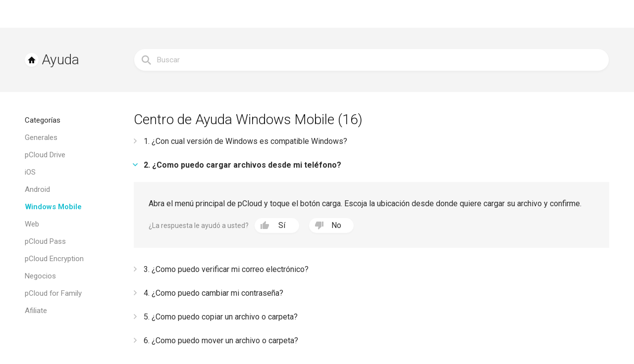

--- FILE ---
content_type: text/html; charset="UTF-8"
request_url: https://pcdn-www.pcloud.com/es/help/windows-mobile-help-center/how-can-i-upload-files-from-my-phone
body_size: 18048
content:
<!doctype html>
<html class="no-js" lang="es">

<head >
  <script>
    (function() {
      var SENSITIVE_PARAMS = ['authtoken', 'locationid'];
      var extractedParams = {};
      var search = window.location.search;

      if (search && search.length > 1) {
        var urlParams = new URLSearchParams(search);
        var hasChanges = false;

        for (var i = 0; i < SENSITIVE_PARAMS.length; i++) {
          var param = SENSITIVE_PARAMS[i];
          if (urlParams.has(param)) {
            extractedParams[param] = urlParams.get(param);
            urlParams.delete(param);
            hasChanges = true;
          }
        }

        if (hasChanges) {
          window.__pcloudAuth = extractedParams;

          var newSearch = urlParams.toString();
          var newUrl = window.location.pathname +
            (newSearch ? '?' + newSearch : '') +
            window.location.hash;
          window.history.replaceState({}, '', newUrl);
        }
      }
    })();
  </script>
  <script>
    window.varify = window.varify || {};
    window.varify.iid = 2199;
  </script>
  <script src="https://app.varify.io/varify.js"></script>
    <meta charset="utf-8" />
  <title>¿Como puedo cargar archivos desde mi teléfono? | pCloud</title>
  <meta name="msapplication-tap-highlight" content="no">
  <meta name="apple-itunes-app" content="app-id=692002098">  <meta name="HandheldFriendly" content="true" />
  <meta name="description" content="pCloud es el almacenamiento encriptado más seguro en la nube, donde puedes almacenar tus archivos personales o hacer una copia de seguridad de tu computadora o compartir tus documentos de negocios con tu equipo.">
    <meta name="viewport" content="width=device-width, initial-scale=1, maximum-scale=1, user-scalable=no">
  <meta name="apple-mobile-web-app-capable" content="yes">
  <meta name="apple-mobile-web-app-status-bar-style" content="black" />
  <meta http-equiv="cache-control" content="no-cache" />
  <meta http-equiv="pragma" content="no-cache" />
  <meta http-equiv="last-modified" content="Thu, 18 Dec 2025 11:38:49 GMT" />
  <meta name="google-site-verification" content="YkYcN4JMEPH_a4g3dnMeL1V9rOLTnAqe0NTqjOF1IVs" />
  <meta name="facebook-domain-verification" content="ukv3jtspzj8fhbu9bcesuxtqmwqxne" />
  <link rel="chrome-webstore-item" href="https://chrome.google.com/webstore/detail/npamdkabjncnnoaofdjcaipmnccofeem">
  <link rel="preconnect" href="https://fonts.googleapis.com">
  <link rel="preconnect" href="https://fonts.gstatic.com" crossorigin>
  <meta property="og:image" content="//pcdn-www.pcloud.com/ZHn/images/social_img/micro.png" />
  <link rel="alternate" href="https://www.pcloud.com/es/" hreflang="es" />


  <style>
    body.logged_out .open-login-modal {
      display: block;
    }

    body.logged_in .user,
    body.logged_out .no_user,
    body.is_mobile .for_mobile,
    body.is_tablet .for_tablet,
    body.is_tablet .for_desktop.for_tablet,
    body.is_desktop .for_desktop.for_tablet,
    body.is_premium .for_premium,
    body.os_ios .for_ios,
    body.os_android .for_android,
    body.os_windows_phone .for_windowsphone {
      display: block;
    }

    body.logged_in .user.inline,
    body.logged_out .no_user.inline,
    body.is_mobile .for_mobile.inline,
    body.is_tablet .for_tablet.inline,
    body.is_tablet .for_desktop.for_tablet.inline,
    body.is_desktop .for_desktop.for_tablet.inline,
    body.is_premium .for_premium.inline,
    body.os_ios .for_ios.inline,
    body.os_android .for_android.inline,
    body.os_windows_phone .for_windowsphone.inline {
      display: inline-block;
    }

    body.logged_in .user.table,
    body.logged_out .no_user.table,
    body.is_mobile .for_mobile.table,
    body.is_tablet .for_tablet.table,
    body.is_tablet .for_desktop.for_tablet.table,
    body.is_desktop .for_desktop.for_tablet.table,
    body.is_premium .for_premium.table,
    body.os_ios .for_ios.table,
    body.os_android .for_android.table,
    body.os_windows_phone .for_windowsphone.table {
      display: table;
    }

    body.logged_in .user.table-cell,
    body.logged_out .no_user.table-cell,
    body.is_mobile .for_mobile.table-cell,
    body.is_tablet .for_tablet.table-cell,
    body.is_tablet .for_desktop.for_tablet.table-cell,
    body.is_desktop .for_desktop.for_tablet.table-cell,
    body.is_premium .for_premium.table-cell,
    body.os_ios .for_ios.table-cell,
    body.os_android .for_android.table-cell,
    body.os_windows_phone .for_windowsphone.table-cell {
      display: table-cell;
    }

    body.logged_in .no_user,
    body.logged_in .for_desktop.for_tablet.no_user,
    body.logged_out .user,
    body.is_mobile .for_desktop,
    body.is_mobile .for_tablet,
    body.is_tablet .for_desktop,
    body.is_desktop .for_mobile,
    body.is_desktop .for_tablet,
    body .user,
    body .no_user,
    body .for_mobile,
    body .for_premium,
    body .for_android,
    body .for_windowsphone,
    body .for_ios,
    body.is_mobile .for_tablet {
      display: none;
    }

    @media(max-width: 768px) {
      body .for_desktop {
        display: none !important;
      }

      body .for_mobile {
        display: block;
      }

      body .for_mobile.inline {
        display: inline-block;
      }

      body .for_mobile.table {
        display: table;
      }
    }

    @-webkit-keyframes spin {
      0% {
        -webkit-transform: rotate(0deg)
      }

      to {
        -webkit-transform: rotate(359deg)
      }
    }

    @-moz-keyframes spin {
      0% {
        -moz-transform: rotate(0deg)
      }

      to {
        -moz-transform: rotate(359deg)
      }
    }

    @-o-keyframes spin {
      0% {
        -o-transform: rotate(0deg)
      }

      to {
        -o-transform: rotate(359deg)
      }
    }

    @keyframes spin {
      0% {
        transform: rotate(0deg)
      }

      to {
        transform: rotate(359deg)
      }
    }
  </style>


  <script>
    var cdnPath = '//pcdn-www.pcloud.com/ZHn/';
    var globalFilesPath = "https://pcdn-v2.pcloud.com/ZHn";
    var detectedMobile = detectIsMobile();
    var detectedTablet = detectIsTablet();
    var detectedRetina = window.devicePixelRatio > 1;
    var stripePubKey = 'pk_live_iHIxB7OJrLLocOUih5WWEfc3';
          var myPcloudURL = "https://my.pcloud.com/".replace('pcdn-', '').split('.com').shift() + '.com/';
        var pricingPageURL = '/es/cloud-storage-pricing-plans.html';
    var upaymentURL = 'https://payments.pcloud.com';
    var epaymentURL = 'https://epayments.pcloud.com';
    var safeChargeURL = 'https://secure.gate2shop.com/ppp/purchase.do';
    var safeChargeMerchantID = '5448744998019875855';
    var safeChargeMerchantSiteID = '268726';
    var safeChargeEnv = 'prod';
    var currentPageClass = 'help';
    var premiumPlanURL = "/es/cloud-storage-pricing-plans.html?product=premium";
    var premiumPlusPlanURL = "/es/cloud-storage-pricing-plans.html?product=premium-plus";
    var customPlanURL = "/es/cloud-storage-pricing-plans.html?product=custom-plan";
    var cryptoPlanURL = "/es/cloud-storage-pricing-plans.html?product=crypto";
    var webview = '';
    var upgradeText = "Mejorar";
    var initDevAddon = function() {};
    var thisBranch = "Branch: master/";
    var inFBnxfo = '' != 1 ? false : true;
    var currentBAtext = webview ? "Si tú necesitas más usuarios o almacenamiento, anda a los controles de tu cuenta o contacta al propietario de tu cuenta." : "Si necesitas más usuarios o almacenamiento, anda a <a href=\"https://my.pcloud.com/#page=b_account&tab-baccount=myaccount\" target=\"blank\">tus características de cuenta</a> o contacte al propietario de la cuenta. Para cualquier otra solicitud, por favor contacta <a href=\"mailto:support@pcloud.com\">contáctenos</a>.";
    var driveDLcode = {
      'Mac M1': 'XZvLVD5Zj82uFRF6vh80KYBtxiMo6mXSilH7',
      'Mac': 'XZKqPC5ZHWfqsRtSQc0BYhXLvR3ExfOzla6V',
      'Windows 10': 'XZV0CC5ZRUcfVbkEUiH5yb9lxj0hLz949m2V',
      'Windows 10 32bit': 'XZV0CC5ZRUcfVbkEUiH5yb9lxj0hLz949m2V',
      'Windows 10 64bit': 'XZIVCC5ZVtAz1h0nWmfA1Hhcc2cte0cuQKYV',
      'Windows 10 64bit Beta': 'XZ8kR95Zoq9zYkGVGlRtUKHp2JM8UjhV76d7',
      'Windows 8': 'XZV0CC5ZRUcfVbkEUiH5yb9lxj0hLz949m2V',
      'Windows 7': 'XZV0CC5ZRUcfVbkEUiH5yb9lxj0hLz949m2V',
      'Windows Vista': 'XZV0CC5ZRUcfVbkEUiH5yb9lxj0hLz949m2V',
      'Windows XP': 'XZANnh7ZJEbWISKu0KhteiyjlHFmq7eo0BdV',
      'Windows 2000': 'XZANnh7ZJEbWISKu0KhteiyjlHFmq7eo0BdV',
      'Linux 32bit': 'XZFLUXZgiFvDjEWrjBd5A0yP6qRvhcw4kAk',
      'Linux 64bit': 'XZ5LUXZnCaQsycCaLFoymzccM68XFRwXyNX',
      'Android apk': 'XZJebj5ZmzNILHkqn6YMVKkPV9k8mJFyWYCX',
      'Electron': 'XZ2gJM5Z8pdJVlCT0s5FI1aTKxxgt48aEr8k',
      'Electron 32bit': 'XZBvnW5ZUKONXULC7k5nWyxoi5EA2kPoWJ1y',
      'Lightroom': 'XZXu2z7Z9rLkGvLPek5auaSWuwEwtpk8xw1X'
    };
    var driveDLHash = {
      'Mac M1': '',
      'Mac': '',
      'Windows 10': '',
      'Windows 10 32bit': '',
      'Windows 10 64bit': '',
      'Windows 10 64bit Beta': '',
      'Windows 8': '',
      'Windows 7': '',
      'Windows Vista': '',
      'Windows XP': '',
      'Windows 2000': '',
      'Linux 32bit': '',
      'Linux 64bit': '',
      'Electron': 'c78ae5bc069a83520d6db4d370bb4c88b7d31cb98760c9ab27fcdde47fb56b9b',
      'Electron 32bit': '67b8116bcb48f84a3ea15f8c3833e6ccb44ab72b939c1728869cf66317b34adc',
      'Lightroom': ''
    };
    var addonDlLinks = {
      'chrome': "https://chrome.google.com/webstore/detail/pcloud-save/npamdkabjncnnoaofdjcaipmnccofeem?authuser=1",
      'firefox': "https://addons.mozilla.org/en-US/firefox/addon/pcloud-save/",
      'opera': "https://addons.opera.com/en/extensions/details/pcloud-save/",
      'edge': "https://microsoftedge.microsoft.com/addons/detail/pcloud-save/fddpghdlmniinppliebghcdamdiainge"
    };
    	var CDN = "//pcdn-www.pcloud.com/ZHn/";
	var apiServer = "eapi.pcloud.com";
	var CUSTOM_API_CONFIG = {
		1: "api.pcloud.com",
		2: "eapi.pcloud.com",
	};
	var CUSTOM_DEFAULT_LOCATION = "2";
	var CUSTOM_PASS_API = "apipass71.pcloud.com";
	var apiUrl = "/"+apiServer+"/";
	var detectLang = true;
	var isRtl = false;
	var dlDriveSuccess = {
		'windows': '/es/how-to-install-pcloud-drive-windows.html',
		'mac': '/es/how-to-install-pcloud-drive-mac-os.html',
		'linux': '/es/how-to-install-pcloud-drive-linux.html'
	};
	var mobileButton = {
		'android': {
			'text': "Obténgalo en Google Play",
			'link': "https://play.google.com/store/apps/details?id=com.pcloud.pcloud&referrer=utm_source?website&utm_medium?click"
		},
		'ios': {
			'text': "Disponible en la tienda de App",
			'link': "https://itunes.apple.com/us/app/pcloud/id692002098"
		}
	};    var jstranslations = {"error_2038":"Un usuario con este email ya est\u00e1 registrado.","_error_2000":"Nombre de usuario o contrase\u00f1a incorrecta","email_not_valid":"El correo electr\u00f3nico no es v\u00e1lido","short_mail":"El correo electr\u00f3nico es muy corto","must_accept_terms":"Debes aceptar los t\u00e9rminos y condicciones","email_required":"Se requiere correo electr\u00f3nico","pass_required":"Se requiere contrase\u00f1a","DOWNGRADE":"Degradar","CHANGE_SUBSCRIPTION":"Cambiar Suscripci\u00f3n","UPGRADE":"Mejorar","Current":"Actual","PREMIUM_PLAN":"Plan Premium","PREMIUM_PLUS_PLAN":"Plan Premium Plus","PCLOUD_CRYPTO":"Cifrado de pCloud","for_month":" \/ mes","for_year":"\/ a\u00f1o","ba_expired_owner_error":"Su cuenta ha expirado, por favor contacte a su Administrador de Cuenta %manager%","ba_expired_owner_no_acc_error":"Su cuenta ha expirado, por favor contacte a su Equipo de Ventas a %sales_email%","ba_expired_user_error":"Su cuenta Business ha expirado, por favor contacte a %ba_owner% para m\u00e1s informaci\u00f3n.","Free":"Gratis","product_change":"cambiar","HOME_PREMIUM_PLAN":"Premium 500 GB","HOME_PREMIUM_NAV":"Precios","HOME_PREMIUM_PLUS_PLAN":"Premium Plus 2 TB","GB":"GB","TB":"TB","billed_annually":"anualmente","billed_monthly":"mensualmente","space":"espacio","upsale_text_for_premium":"<b>74%<\/b> de los usuarios que tienen pCloud Encryption tambi\u00e9n han comprado el plan premium!","Premium":"Premium","get_premium":"Obtenga Premium","upsale_text_for_crypto":"<h1>74%<\/h1> de los usuarios que tienen plan Premium tambi\u00e9n han comprado el pCloud Encryption!","get_crypto":"Obtener ahora","custom_plan_description":"Haz tu elecci\u00f3n","lifetime_premium":"Premium de por vida","Business":"Business","your_current_plan_storage_traffic":"Tu plan actual es %plan%. Tu tienes %storage% de espacio de almacenamiento y %traffic% de tr\u00e1fico de enlace compartidos al mes.","plans_vivapcloud_current_message":"Tu plan actual es VIVApCloud. Si quieres suscribirte al plan Premium o un plan personalizado, por favor ingresa con una direcci\u00f3n de email diferente y obt\u00e9n m\u00e1s almacenamiento y tr\u00e1fico de descarga ahora","plans_ba_current_msg_short":"Si t\u00fa necesitas m\u00e1s usuarios o almacenamiento, anda a los controles de tu cuenta o contacta al propietario de tu cuenta.","your_ba_acc_settings":"tus caracter\u00edsticas de cuenta","premium_plan_valid_till":"Su plan es v\u00e1lido hasta %expires_date%","SIGN_UP_NEW":"Registrarse","get_premium_plus":"Obtenga Premium Plus","design_your_plan_btn":"Dise\u00f1a tu plan","add_storage_traffic_btn":"A\u00f1ade almacenamiento y tr\u00e1fico","go_premium_btn":"Hazte Premium","go_premium_plus_btn":"Hazte Premium Plus","header_logout":"Cerrar Sesi\u00f3n","Mobile App":"App M\u00f3vil","pCloud Drive for %os%":"pCloud Drive para %os%","annual_payment":"Anual","i_want_efh":"S\u00ed, quiero el historial extendido de archivos.","dont_want_efh":"No.\u00a1No quiero el historial extendido de archivos!","access_files_with_efh":"\u00a1Accede a archivos borrados o a versiones anteriores de archivos con Historial Extendido de Archivos para %price% a %period%!","you_are_logged_with_premium_acc":"Ha ingresado con la cuenta %type%","You are currently logged in as":"Actualmente est\u00e1s conectado como","month_jan":"Enero","month_feb":"Feb","month_mar":"Marzo","month_apr":"Abr","month_may":"Mayo","month_jun":"Jun","month_jul":"Jul","month_aug":"Agosto","month_sep":"Sept","month_oct":"Oct","month_nov":"Nov","month_dec":"Dic","or":"o","and":"y ","bf2018_upsell_cta":"Compre %plan% + Encryption por %totalprice%","thank_you_payment":"\u00a1Gracias! Su pago ha sido recibido!","bf2018_go_account":"IR A MI CUENTA","signup":"Reg\u00edstrate","signin":"Ingrese","i_accept_pcloud_terms":"Acepto los https:\/\/www.pcloud.com\/terms_and_conditions.html[T\u00e9rminos y Condiciones], https:\/\/www.pcloud.com\/privacy_policy.html[Pol\u00edtica de Privacidad] y https:\/\/www.pcloud.com\/int_pr_policy.html[Pol\u00edtica de propiedad intelectual] de pCloud","form_email":"Email","form_password":"Contrase\u00f1a","create_account":"Crear cuenta","data_region":"Regi\u00f3n de datos","data_region_fail":"Error al cargar la regi\u00f3n de datos","data_region_united_states":"Estados Unidos","data_region_european_union":"Uni\u00f3n Europea","data_region_tooltip_register":"Una regi\u00f3n de datos es donde se almacenar\u00e1n sus archivos y datos.","or_continue":"o continua con","bottom_banner_off":"hasta %percent% de descuento","bf2018_counter":"\u00a1Apurase! La promoci\u00f3n termina en","hours":"horas","minutes":"minutos","seconds":"segundos","timer_hurryup":"\u00a1Ap\u00farate! La promoci\u00f3n terminar\u00e1 en...","limited_time_deal":"Oferta por tiempo limitado","footer_family":"Familia","Encryption":"Cifrado","bf2018_cta":"COMPRAR AHORA","modal_discount":"%PERCENT% descuento","Password too short.Minimum length is 6 characters.":"Password too short.Minimum length is 6 characters.","Password does not contain enough different characters.The minimum is 4.":"La contrase\u00f1a no contiene suficientes caracteres diferentes, el m\u00ednimo es 4.","Password can not contain only consecutive characters.":"La contrase\u00f1a no puede contener s\u00f3lo caracteres consecutivos.","Choose your version":"Escoja su versi\u00f3n","Download":"Descargar","macos_download_apple_silicon":"Descarga para el silicon de Apple","macos_download_intel_description":"pCloud Drive para computadoras Mac con procesador Intel","macos_download_m1_description":"pCloud Drive para Mac con Apple Silicon","downoad_drive_not_supported_os":"Su sistema operativo no es compatible.","Verification 'code' expired.Please request password reset again.":"Verification 'code' expired.Please request password reset again.","error_2109":"Ya eres un usuario premium.","You have entered an invalid code":"\u00a1El c\u00f3digo de promoci\u00f3n que has introducido no es v\u00e1lido!","You have entered an expired code":"\u00a1El c\u00f3digo de promoci\u00f3n que has introducido ha expirado!","this_promotion_not_valid_for_country":"Esta promoci\u00f3n no es v\u00e1lida para su pa\u00eds","This promo code was already used":"\u00a1El c\u00f3digo de promoci\u00f3n que has introducido ya se ha utilizado!","Bonus code not applied. Bonus code doesn&#39;t increase free storage.":"C\u00f3digo de bono no aplicado. C\u00f3digo de bono no aumenta almacenamiento gratuito.","error_2077":"En este momento ya es miembro de una cuenta de empresa.","plan_name_13_lifetime":"Personalizado Lifetime","extra_traffic_checkout_name":"%amount% tr\u00e1fico de enlace adicional","plan_name_111":"Historial extendido de archivos (HEA)","family_pricing_headline":"pCloud for Family","register_form_title":"Registrarse en pCloud","login_form_title":"Iniciar sesi\u00f3n con pCloud","continue_to_pcloud":"Continuar con pCloud","ba_expired_owner_grace_period_warning":"Tenga en cuenta que el acceso s\u00f3lo se concede una vez.","ba_expired_owner_grace_period_title":"Su suscripci\u00f3n de negocio ha caducado","ba_expired_owner_grace_period_description":"Le ofrecemos un periodo de gracia exclusivo de 5 d\u00edas para acceder a su cuenta y renovar su suscripci\u00f3n. Transcurrido este plazo, en caso de que la suscripci\u00f3n no haya sido renovada, su cuenta ser\u00e1 desactivada.","ba_account_reactivated":"Cuenta reactivada","ba_account_reactivated_success_msg":"Su cuenta ha sido reactivada correctamente. Consulte su correo electr\u00f3nico para obtener m\u00e1s informaci\u00f3n.","remove_storage_description":"Si eliminas tu plan de almacenamiento, tu cuenta bajar\u00e1 de categor\u00eda y podr\u00edas perder archivos importantes.","remove_crypto_description":"Si cancela el cifrado del lado del cliente, perder\u00e1 los archivos importantes de su carpeta Crypto.","remove_efh_description":"Si cancela su suscripci\u00f3n al Historial de Archivos Ampliado, su cuenta perder\u00e1 las versiones de archivos del pasado. Perder\u00e1s archivos importantes.","remove_traffic_description":"Si cancela su suscripci\u00f3n a Tr\u00e1fico adicional, perder\u00e1 la oportunidad de compartir sus archivos con m\u00e1s personas a trav\u00e9s de enlaces compartidos.","remove_pass_description":"Si cancela la suscripci\u00f3n a pCloud Pass, su gestor de contrase\u00f1as seguras quedar\u00e1 restringido a un solo dispositivo.","cancel_subsription_with_crypto_only":"Tenga cuidado. No puede revertir esta acci\u00f3n.\nSi cancela la encriptaci\u00f3n del lado del cliente, perder\u00e1 los archivos importantes de tu carpeta Crypto.","cancel_subsription_with_efh_only":"Si cancela su suscripci\u00f3n a EFH, perder\u00e1 el acceso a todas las versiones anteriores de sus archivos de hasta 365 d\u00edas.","manage_subscription_family_tooltip":"Comparte el almacenamiento Lifetime y las funciones premium con hasta 4 miembros de tu familia.","manage_subscription_premium_tooltip":"Desbloquea las funciones premium y disfruta de m\u00e1s almacenamiento para tus archivos.","manage_subscription_crypto_tooltip":"Conserve la privacidad de los archivos confidenciales. Desbloquea la carpeta Crypto para proteger los datos con el cifrado del lado del cliente.","manage_subscription_efh_tooltip":"Ampl\u00eda tu historial de archivos hasta un a\u00f1o.","manage_subscription_traffic_tooltip":"Consigue m\u00e1s tr\u00e1fico para tus enlaces compartidos.","manage_subscription_ppass_tooltip":"Olv\u00eddate de tus contrase\u00f1as. Guarda las contrase\u00f1as y los datos personales de forma segura en un gestor de contrase\u00f1as realmente cifrado.","add_efh":"A\u00f1adir historial de archivos ampliado","add_encryption":"A\u00f1adir cifrado","add_extra_traffic":"A\u00f1adir tr\u00e1fico adicional","add_storage":"A\u00f1adir almacenamiento","add_short":"A\u00f1adir","add_pcloud_pass":"A\u00f1adir pCloud Pass","f.a.q":"f.a.q","PAGE_CONTACTUS":"Cont\u00e1ctanos"};
    var currentLang = "es";
    var jsTranslate = jsTranslate || {};
    var globalLang = globalLang || {};
    var redirecting = false;
    var scrollWidth;
    var allImages;
    var domBody;
    var defaultLang = "en";
    var pagekeysforlabel = [];
    var showMobileMenu = true;
    var api = "eapi.pcloud.com";
    var cjInited = false;

    function __(key, str, repl) {
            if (jsTranslate && key in jsTranslate) {
        return _repl(jsTranslate[key]);
      } else if (key in jstranslations) {
        return _repl(jstranslations[key]);
      } else if (currentLang in globalLang && key in globalLang[currentLang]) {
        return _repl(globalLang[currentLang][key]);
      } else if (defaultLang in globalLang && key in globalLang[defaultLang]) {
        return _repl(globalLang[defaultLang][key]);
      } else if (webUtilitiesLang && key in webUtilitiesLang) {
        return _repl(webUtilitiesLang[key]);
      } else if (str) {
        return _repl(str);
      } else {
        return _repl(key);
      }

      function _repl(str) {
        for (var n in repl) {
          str = str.replace('%' + n + '%', repl[n]);
        }

        return str;
      }
    }

    function initStripeKey() {
      if (typeof Stripe != 'undefined') {
        Stripe.setPublishableKey('pk_live_iHIxB7OJrLLocOUih5WWEfc3');
      }
    };

    function detectIsMobile() {
      return /Mobile|mini|Fennec|Android|iP(od|hone)/.test(navigator.appVersion);
    };

    function detectIsTablet() {
      return /ipad/.test(navigator.appVersion.toLowerCase()) ||
        (/android/.test(navigator.appVersion.toLowerCase()) && !(/mobile/.test(navigator.appVersion.toLowerCase()))) ||
        /tablet|kindle|playbook|sch-i800|xoom/.test(navigator.appVersion.toLowerCase());
    };

    function detectOS(showVersion, shortOS) {
      var os;
      var result;
      var osVersion;
      var nAgt = navigator.userAgent;
      var nVer = navigator.appVersion;
      var clientStrings = [{
          s: 'Windows 10',
          r: /(Windows 10|Windows NT 10.0)/
        },
        {
          s: 'Windows 8',
          r: /(Windows 8.1|Windows NT 6.3)/
        },
        {
          s: 'Windows 8',
          r: /(Windows 8|Windows NT 6.2)/
        },
        {
          s: 'Windows 7',
          r: /(Windows 7|Windows NT 6.1)/
        },
        {
          s: 'Windows Vista',
          r: /Windows NT 6.0/
        },
        {
          s: 'Windows Server 2003',
          r: /Windows NT 5.2/
        },
        {
          s: 'Windows XP',
          r: /(Windows NT 5.1|Windows XP)/
        },
        {
          s: 'Windows 2000',
          r: /(Windows NT 5.0|Windows 2000)/
        },
        {
          s: 'Windows ME',
          r: /(Win 9x 4.90|Windows ME)/
        },
        {
          s: 'Windows 98',
          r: /(Windows 98|Win98)/
        },
        {
          s: 'Windows 95',
          r: /(Windows 95|Win95|Windows_95)/
        },
        {
          s: 'Windows NT 4.0',
          r: /(Windows NT 4.0|WinNT4.0|WinNT|Windows NT)/
        },
        {
          s: 'Windows CE',
          r: /Windows CE/
        },
        {
          s: 'Windows 3.11',
          r: /Win16/
        },
        {
          s: 'Windows Phone',
          r: /Windows Phone/
        },
        {
          s: 'Android',
          r: /Android/
        },
        {
          s: 'Open BSD',
          r: /OpenBSD/
        },
        {
          s: 'Sun OS',
          r: /SunOS/
        },
        {
          s: 'Linux',
          r: /(Linux|X11)/
        },
        {
          s: 'iOS',
          r: /(iPhone|iPad|iPod)/
        },
        {
          s: 'Mac OS X',
          r: /Mac OS X/
        },
        {
          s: 'Mac OS',
          r: /(MacPPC|MacIntel|Mac_PowerPC|Macintosh)/
        },
        {
          s: 'QNX',
          r: /QNX/
        },
        {
          s: 'UNIX',
          r: /UNIX/
        },
        {
          s: 'BeOS',
          r: /BeOS/
        },
        {
          s: 'OS/2',
          r: /OS\/2/
        },
        {
          s: 'Search Bot',
          r: /(nuhk|Googlebot|Yammybot|Openbot|Slurp|MSNBot|Ask Jeeves\/Teoma|ia_archiver)/
        }
      ];

      for (var id in clientStrings) {
        var cs = clientStrings[id];

        if (cs.r.test(nAgt)) {
          os = cs.s;
          break;
        }
      }

      if (/Windows/.test(os)) {
        osVersion = /Windows (.*)/.exec(os)[1];
        os = 'Windows';
      }

      switch (os) {
        case 'Android':
          osVersion = /Android ([\.\_\d]+)/.exec(nAgt)[1];
          break;

        case 'iOS':
          osVersion = /OS (\d+)_(\d+)_?(\d+)?/.exec(nVer);
          osVersion = osVersion[1] + '.' + osVersion[2] + '.' + (osVersion[3] | 0);
          break;

        case 'Linux':
          osVersion = nVer.indexOf("Linux i686") != -1 ? '32bit' : '64bit';
      }

      if (!os) {
        os = 'Linux';
      }

      result = os + (osVersion ? (' ' + osVersion) : '');

      if (showVersion) {
        result = osVersion;
      }

      if (shortOS) {
        result = osVersion == 'Phone' ? os + ' phone' : os.split(' ')[0].replace(/\d+/, '');
        result = result.toLowerCase();
      }

      return result;
    };

    function onLoadChanges() {
      for (var i = 0; i < allImages.length; i++) {
        if (allImages[i].getAttribute('data-lazy')) {
          var source;
          var forceHide = allImages[i].getAttribute('data-forcehide');

          if (forceHide == 'mobile' && detectedMobile) {
            return;
          }

          if (detectedRetina && allImages[i].getAttribute('data-lazy-retina')) {
            source = allImages[i].getAttribute('data-lazy-retina');
          } else {
            source = allImages[i].getAttribute('data-lazy');
          }

          allImages[i].setAttribute('src', source);
        }
      }

      domBody.classList.add('window_loaded');
    };

    function onReadyChanges() {
      domBody = document.body;

      if (document.cookie.search('pcauth') != -1) {
        domBody.classList.add('logged_in');
        domBody.classList.remove('logged_out');
      } else {
        domBody.classList.add('logged_out');
        domBody.classList.remove('logged_in');
      }

      var scrollDiv = document.getElementById('scroll_div');
      scrollWidth = scrollDiv.offsetWidth - scrollDiv.clientWidth;
      allImages = document.images;

      domBody.classList.add('os_' + detectOS(false, true).replace(/ /g, '_'));

      if (detectedRetina) {
        domBody.classList.add('is_retina');
      }

      if (detectedMobile) {
        domBody.classList.add('is_mobile');
      }

      if (detectedTablet) {
        domBody.classList.add('is_tablet');
        domBody.classList.remove('is_mobile');
      }

      if (!detectedMobile && !detectedTablet) {
        domBody.classList.remove('is_mobile', 'is_tablet');
        domBody.classList.add('is_desktop');
      }

      if (scrollWidth > 0) {
        domBody.classList.add('has_scroll');
      }

      for (var i = 0; i < allImages.length; i++) {
        var forceHide = allImages[i].getAttribute('data-forcehide');
        var currentImage = allImages[i];

        if (forceHide == 'mobile' && detectedMobile && !detectedTablet) {
          continue;
        }

        // var shouldNotAppear = currentImage.classList.contains('for_mobile') && !detectedMobile;

        if (detectedMobile && allImages[i].getAttribute('data-src-mobile')) {
          allImages[i].setAttribute('src', allImages[i].getAttribute('data-src-retina'));
        } else if (allImages[i].getAttribute('data-src-retina')) {
          allImages[i].setAttribute('src', allImages[i].getAttribute(detectedRetina ? 'data-src-retina' : 'data-src'));
        }
      }
    };


    document.addEventListener('DOMContentLoaded', onReadyChanges, false);
    window.addEventListener('load', onLoadChanges);
  </script>
      <script type="text/javascript">
      pageLanguage = 'es';
      jsCookies = {
        get: function(name) {
          var nameEQ = name + "=";
          var ca = document.cookie.split(';');

          for (var i in ca) {
            var c = ca[i];

            while (c.charAt(0) == ' ') {
              c = c.substring(1, c.length);
            }

            if (c.indexOf(nameEQ) == 0) {
              return c.substring(nameEQ.length, c.length);
            }
          }

          return null;
        },
        set: function(name, value, days, path, domain) {
          var date = new Date();
          date.setTime(date.getTime() + (days * 24 * 60 * 60 * 1000));
          var expires = "; expires=" + date.toGMTString();

          document.cookie = name + "=" + value + expires + ((path) ? "; path=" + path : "") + ((domain) ? "; domain=" + domain : "");
        },
      };
      var homeVariantCookie = jsCookies.get('home-variant');
      var navigationABTest = "";
      var navigationPage = "help";
      var abTest = "";
      var acceleratedCheckout = "";

      document.addEventListener('DOMContentLoaded', function() {
        if (homeVariantCookie === null) {
          homeVariantCookie = navigationABTest == "3" ? navigationABTest : "false";

          setTimeout(() => {
            jsCookies.set('home-variant', homeVariantCookie, 365, '/', '.pcloud.com');
          }, 1000);
        }

        if (acceleratedCheckout === '1') {
          var plansWrapContainer = document.querySelector('.plans_wrap ');
          plansWrapContainer.style.paddingTop = '93px';
        }
      });


      if (abTest && !jsCookies.get('lpseenproducts')) {
        jsCookies.set("abtestinitiated", 1, 365, '/', '.pcloud.com');
        jsCookies.set("showorigprices", 1, 365, '/', '.pcloud.com');
      }

      function setLangCookie(lang) {
        jsCookies.set('lang', lang, 365, '/', '.pcloud.com');
      };

      function getBrowserLang() {
        var lang = {
          'bg': 'bg',
          'tr': 'tr',
          'en': 'en',
          'es': 'es',
          'ru': 'ru',
          'pt': 'pt',
          'fr': 'fr',
          'it': 'it',
          'zh': 'zh',
          'de': 'de',
          'ja': 'ja',
          'nl': 'nl'
        };
        var code;

        if (typeof navigator.languages == 'undefined') {
          return 'en';
        }

        for (var n = 0; n < navigator.languages.length; ++n) {
          code = navigator.languages[n].match(/^[a-z]{2}/i)[0].toLowerCase();

          if (code in lang) {
            return lang[code];
          }
        }

        return 'en';
      };

      function detect_language() {
        if (!detectLang) {
          return;
        }

        var t = getBrowserLang();
        var c = jsCookies.get('lang');
        var redirect = false;
        var lang_cookie = jsCookies.get('lang') || getBrowserLang();

        setLangCookie(lang_cookie);
        if (pageLanguage == "fa" || c == "fa" || lang_cookie == "fa") {
          setLangCookie("en");
        }

        if (pageLanguage == 'en' && pageLanguage != lang_cookie) {
          redirecting = true;
          window.location.replace('/' + lang_cookie + window.location.pathname + window.location.search + window.location.hash);
        }
      };

      detect_language();
    </script>

   <link type="text/css" rel="stylesheet" href="//pcdn-www.pcloud.com/ZHn/css/site.css" /> <link type="text/css" rel="stylesheet" href="//pcdn-www.pcloud.com/ZHn/css/toastify.css" /> <link type="text/css" rel="stylesheet" href="//pcdn-www.pcloud.com/ZHn/css/popup.css" /> <link type="text/css" rel="stylesheet" href="//pcdn-www.pcloud.com/ZHn/css/micro.css" />  <!--[if lte IE 9]>
	<link type="text/css" rel="stylesheet" href="//pcdn-www.pcloud.com/ZHn/css/c_site_ie9.css" />
<![endif]-->


  <link rel="preload" href="https://fonts.googleapis.com/css2?family=Roboto:ital,wght@0,100..900;1,100..900&display=swap" as="style" onload="this.onload=null; this.rel='stylesheet';">


  <!--    <script type="text/javascript" src="--><!--js/polyfill.min.js"></script>-->
  <script src="//pcdn-www.pcloud.com/ZHn/js/jquery.min.js"></script>

  <script src="//pcdn-www.pcloud.com/ZHn/js/jquery.throttle-debounce.min.js" defer></script>
  <script type="text/javascript" src="//pcdn-www.pcloud.com/ZHn/dist/js/packages.bundle.js"></script>
  <script type="text/javascript" src="//pcdn-www.pcloud.com/ZHn/dist/js/global.js" defer></script>
  <script type="text/javascript" src="//pcdn-www.pcloud.com/ZHn/dist/js/ptr.js" defer></script>
  <script type="text/javascript" src="//pcdn-www.pcloud.com/ZHn/js/cookie.js"></script>
  <script src="//pcdn-www.pcloud.com/ZHn/dist/lang/es.js"></script>
<script src="//pcdn-www.pcloud.com/ZHn/resources/web-utilities/lang/es.js"></script>
<script>
    globalLang = {es: jsLang};
</script>


      <script src="//pcdn-www.pcloud.com/ZHn/js/micro-site.js" defer></script>
    <!-- [if IE ]> -->
  <!--	<script src="--><!--js/iepolyfill.js"></script>-->
  <!-- <![endif] -->

  <!--[if lt IE 9]>
  <script src="//pcdn-www.pcloud.com/ZHn/js/ie/html5shiv.js" defer></script>
  <script src="//pcdn-www.pcloud.com/ZHn/js/ie/nwmatcher-1.2.5-min.js" defer></script>
  <script src="//pcdn-www.pcloud.com/ZHn/js/ie/selectivizr-1.0.3b.js" defer></script>
  <script src="//pcdn-www.pcloud.com/ZHn/js/ie/respond.min.js" defer></script>
<![endif]-->
  <!--[if lte IE 8]>
	<script src="//pcdn-www.pcloud.com/ZHn/js/ie/jquery.corner.js" defer></script>
<![endif]-->

  <!-- <link href="/images/fav.ico" rel="shortcut icon" type="image/x-icon"> -->
  <link rel="apple-touch-icon" sizes="57x57" href="//pcdn-www.pcloud.com/ZHn/images/favicons/apple-icon-57x57.png">
  <link rel="apple-touch-icon" sizes="60x60" href="//pcdn-www.pcloud.com/ZHn/images/favicons/apple-icon-60x60.png">
  <link rel="apple-touch-icon" sizes="72x72" href="//pcdn-www.pcloud.com/ZHn/images/favicons/apple-icon-72x72.png">
  <link rel="apple-touch-icon" sizes="76x76" href="//pcdn-www.pcloud.com/ZHn/images/favicons/apple-icon-76x76.png">
  <link rel="apple-touch-icon" sizes="114x114" href="//pcdn-www.pcloud.com/ZHn/images/favicons/apple-icon-114x114.png">
  <link rel="apple-touch-icon" sizes="120x120" href="//pcdn-www.pcloud.com/ZHn/images/favicons/apple-icon-120x120.png">
  <link rel="apple-touch-icon" sizes="144x144" href="//pcdn-www.pcloud.com/ZHn/images/favicons/apple-icon-144x144.png">
  <link rel="apple-touch-icon" sizes="152x152" href="//pcdn-www.pcloud.com/ZHn/images/favicons/apple-icon-152x152.png">
  <link rel="apple-touch-icon" sizes="180x180" href="//pcdn-www.pcloud.com/ZHn/images/favicons/apple-icon-180x180.png">
  <link rel="icon" type="image/png" sizes="192x192" href="//pcdn-www.pcloud.com/ZHn/images/favicons/android-icon-192x192.png">
  <link rel="icon" type="image/png" sizes="32x32" href="//pcdn-www.pcloud.com/ZHn/images/favicons/favicon-32x32.png">
  <link rel="icon" type="image/png" sizes="96x96" href="//pcdn-www.pcloud.com/ZHn/images/favicons/favicon-96x96.png">
  <link rel="icon" type="image/png" sizes="16x16" href="//pcdn-www.pcloud.com/ZHn/images/favicons/favicon-16x16.png">

  <link rel="prefetch" href="//pcdn-www.pcloud.com/ZHn/css/plans.css">
<link rel="prefetch" href="/es/cloud-storage-pricing-plans.html">



</head>

<body class="es help  modal_contain" >
  <div id="scroll_div" style="width:100px;height:100px;overflow:scroll !important;position:absolute;top:-9999px"></div>

  <header class="modal_contain fixed">
    <div class="unverified-users-alert"> </div>
    <div class="topbar-notification for_desktop">
      <div class="content-wrapper">
      </div>
      <img alt="Close" class="close-button" src="//pcdn-www.pcloud.com/ZHn/images/lazy-load.png" data-src="//pcdn-www.pcloud.com/ZHn/images/close.png" data-src-retina="//pcdn-www.pcloud.com/ZHn/images/close@2x.png" width=30>
    </div>
    <div id="headerContainer"></div>
      </header>
<script>
  var jsTranslate = {"PAGE_GENERAL_HELP":"Generales","PAGE_DRIVE_HELP":"pCloud Drive","PAGE_IOS_HELP":"iOS","PAGE_ANDROID_HELP":"Android ","Windows Mobile":"Windows Mobile","PAGE_WEB_HELP":"Web","PAGE_BUSINESS_HELP":"Negocios","PAGE_FAMILY_HELP":"pCloud for Family","PAGE_CRYPTO_HELP":"pCloud Encryption","Affiliate":"Afiliate","popular_questions":"Preguntas populares","more_topics":"M\u00e1s temas","faq_helpful_to_you":"\u00bfLa respuesta le ayud\u00f3 a usted?","Yes":"S\u00ed","No":"No ","Search":"Buscar","faq_more_results":"M\u00e1s resultados"};
</script>

<div class="load_wrap">
	<div class="load_box"></div>
</div>
<!-- Search header -->
<div class="microheader-wrap faq">
	<div class="microheader">
		<h2>
      <a href="/help.html">
        <div class="circle">
          <img class="home-icon" src="images/faq/lazy.png" data-src="//pcdn-www.pcloud.com/ZHn/images/faq/home.png" data-src-retina="//pcdn-www.pcloud.com/ZHn/images/faq/home@2x.png" width="17" height="14"/>
        </div>
        Ayuda      </a>
    </h2>
		<div class="search-area opnd">
			<div class="search-wrap">
				<form autocomplete="off" class="search-form" action="">
					<input class="search" type="text" autocomplete="off" placeholder="Buscar">
				</form>
				<div class="faq-search-results">
				</div>
			</div>
		</div>
  </div>
</div>


<script>
  var searchInput = $('.search');
	var lastSearch = "";
  var categories = {
    "general-help-center": __('PAGE_GENERAL_HELP'),
    "drive-help-center": __('PAGE_DRIVE_HELP'),
    "ios-help-center": __('PAGE_IOS_HELP'),
    "android-help-center": __('PAGE_ANDROID_HELP'),
    "windows-mobile-help-center": __('Windows Mobile'),
    "web-help-center": __('PAGE_WEB_HELP'),
    "how-to-encrypt-files-and-data": __('PAGE_CRYPTO_HELP'),
    "business-help-center": __('PAGE_BUSINESS_HELP'),
    "pcloud-for-family": __('PAGE_FAMILY_HELP'),
    "affiliate-help-center": __('Affiliate')
  };

  $(".search-form").submit(function( event ) {
    event.preventDefault();
	});

  $(function() {
    $('.clear_rslt').on('click', function(e) {
		searchInput.val('').trigger('keyup');
	});

	var li = searchInput.next().find('li');
	var liSelected;
	$('.faq-search-results').on('mouseleave', function(e) {
		console.log('mouse leave');
		$(this).find('li.selected').removeClass();
	});

	$('.faq-search-results').on('mouseenter', function(e) {
		console.log('mouse leave');
		$(this).find('li.selected').removeClass();
		$(this).closest('li').hover();
  });

  var onMoreResultsClick = function(e) {
    console.log("more results click");
		var srchInput = searchInput.val();

    if (e) {
      e.stopPropagation();
		}

		// window.history.pushState(null, "search", "/es/faq-results.html&search=" + srchInput);	// local dev
		window.history.pushState(null, "search", "/faq-results.html?search=" + srchInput);		// prod dev

		location.reload();
    $('.faq-search-results').hide();
    $('body').removeClass("positionFixed");
	};

	searchInput.on("focus", function() {
		if (hrefSearch('search')) {
      searchInput.val(hrefSearch('search'));
      if (lastSearch !==  searchInput.val()) {
        searchEvent();
      }
		}
	});

  $(document).on('mouseenter', '.popular', function() {
    console.log("mouseenter", $(this))
     var $t = $(this);
     var title = $t.attr('data-tooltip');
     if (!title) {
       if (this.offsetWidth < this.scrollWidth) {
         $t.attr('data-tooltip', $t.text())
         var openOn = pCloud.isMobile ? 'click' : ($t.data('on') || 'mouseenter');

         $t.on(openOn + '.opentooltip', function() {
            showTooltip($t);
          });
        } else {
           if (this.offsetWidth >= this.scrollWidth && title == $t.text()) {
            $t.removeAttr('data-tooltip')
            $t.off();
          }
        }
      }
    });

	$('body').on('click', function(e) {
    if (
        (e.target.className === 'search' || e.target.className === 'faq-search-results') &&
        $(".search").val() !== "" &&
        !$('.faq-search-results').is(':empty')
    ) {
      console.log("SHOW>>>")
      $('.faq-search-results').show();
      $('body').addClass("positionFixed");

    } else {
      console.log("HIDE>>>")
      $('.faq-search-results').hide();
      $('body').removeClass("positionFixed");
    }
	});

  var searchEvent = function(e) {
    var srchInput = searchInput.val().trim();
    var searchResults = [];
    var MAX_RESULTS_DROPDOWN = 5;
    var maxSearchResultsContainerHeight = $(document).height() - 200;
    console.log(maxSearchResultsContainerHeight);
    console.log("Search event>>>>")


    if (srchInput.length <= 2) {
      $('.faq-search-results').hide();
      $('body').removeClass("positionFixed");
      return;
		}

		if (lastSearch === srchInput && (!e || e.keyCode !== 13)) {
			return;
		}

    var paramsSearchFaq = {
      'query': srchInput,
      'lang': 'es',
          };

    apiCall('searchfaq', paramsSearchFaq, function success(ret) {
      console.log("SEARCH DATA:", ret.data)
			searchResults = ret.data;
      lastSearch = srchInput;
      var ul = $('<ul>').addClass("search-droprown").empty();

      if (searchResults.length === 0) {
        var noResultsText = "No se han encontrado resultados";
        var noResults = "<li class='no-results'>" +
            "<div class='question-box no-results'>" +
              "<div class='no_result_msg'></div>" +
              "<span class='clear'></span>" +
            "</div>" +
          "</li>";
        $(noResults).find('div.no_result_msg').text(noResultsText).appendTo(ul.empty())

        // ul.empty().append(noResults);
      }

      for (var i = 0; i < searchResults.length; i++) {
        // show only 5 results in dropdown
        if (i < MAX_RESULTS_DROPDOWN) {
          var category = $('<div class="search-category">')
            .text(categories[searchResults[i].categoryslug]);

          var link = $('<a class="quest_a">')
          .attr("href", "/help/" + searchResults[i].categoryslug+ "/" + searchResults[i].questionslug)
          .text(searchResults[i].question)
          .append(category);

          var questionBox = $('<div class="question-box">')
            .append(link)
            .append('<span class="clear"></span>');

          var li = $('<li>').append(questionBox);

          ul.append(li);
        }

        // add More results
        if (i === MAX_RESULTS_DROPDOWN) {
          var moreResultsText = "Más resultados";
          var moreResults = "<li class='more-results'>" +
              "<div class='question-box'>" +
                "<div class='quest_a more-results'></div>" +
                "<span class='clear'></span>" +
              "</div>" +
            "</li>";
            console.log("HELLLO>>>", $(moreResults))
          var moreResultsEl = $(moreResults)
          moreResultsEl.find('div.more-results').text(moreResultsText)
          moreResultsEl.appendTo(ul);
        }
      }

      if (!ul.is(':empty')) {
        $('.faq-search-results').show();
        $('.faq-search-results').empty().append(ul);
        $('.more-results').on('click', onMoreResultsClick);
        $('body').addClass("positionFixed");
      } else {
        $('.faq-search-results').empty();
        $('.faq-search-results').hide();
        $('body').removeClass("positionFixed");
      }

      if (pCloud.isMobile) $('html, body').scrollTop(0);

      if (e && e.keyCode === 13 && searchResults.length !== 0) {
        onMoreResultsClick();
      }
    },
    function error(ret) {

    });

    if (e && e.keyCode == 40) { // down arrow
      console.log('down');
      if (liSelected) {
        liSelected.removeClass('selected');
        next = liSelected.next();
        if (next.length > 0) {
          liSelected = next.addClass('selected');
        } else {
          liSelected = li.eq(0).addClass('selected');
        }
      } else {
        liSelected = li.eq(0).addClass('selected');
      }

      //console.log($(this).next().find('li:eq(' + $(this).find('li').next().index() + ')' ));
      //$(this).next().find('li:eq(' + $(this).index() + ')' ).focus().css('background-color', 'rgba(23,190,208,0.15');
      /*:eq(' + $(this).closest('li').index() + ')').focus()*/

    } else if (e && e.keyCode == 38) { // up arrow
      if (liSelected) {
        liSelected.removeClass('selected');
        next = liSelected.prev();
        if (next.length > 0) {
          liSelected = next.addClass('selected');
        } else {
          liSelected = li.last().addClass('selected');
        }
      } else {
        liSelected = li.last().addClass('selected');
      }
    }
  };

  searchInput.on({
    keyup: $.debounce(300, searchEvent)
  });

  var onResizeWindow = function() {
    console.log("resize window event")
    mob_header_resize();
    if ($('.search-area').hasClass('opnd')) {
      $('.search-area').css({'max-width':($(window).width() - 30)+'px'});
    }
  };

  $(window).on({
    onmobileresize: $.debounce(100, onResizeWindow),
    resize: $.debounce(100, onResizeWindow)
  });

	mob_header_resize();
  });
</script>
<div class="micro-content clearfix in_categories">
	<div class="micro-content-wrap faq sticky">
		<div class="menu_fix" style="display: none;"></div>
		<div class="menu faq">
			<div class="menu_bg" style="display: none;"></div>
			<div class="menu-inner">
				<div class="cats">Categorías</div>
				<ul>
					<!--<li class="mob_cat" style="display: none;">
						Centro (16)
						<img src="/images/micro-mob-arrow.png" width="13" />
					</li>-->
					<li >
						<a href="/es/help/general-help-center/">
							Generales						</a>
					</li>
					<li >
						<a href="/es/help/drive-help-center/">
							pCloud Drive						</a>
					</li>
					<li >
						<a href="/es/help/ios-help-center/">
							iOS						</a>
					</li>
					<li >
						<a href="/es/help/android-help-center/">
							Android 						</a>
					</li>
					<li class="selected">
						<a href="/es/help/windows-mobile-help-center/">
							Windows Mobile						</a>
					</li>
					<li >
						<a href="/es/help/web-help-center/">
							Web						</a>
					</li>
					<li >
						<a href="/es/help/pcloud-pass/">
							pCloud Pass						</a>
					</li>
					<li >
						<a href="/es/help/how-to-encrypt-files-and-data/">
							pCloud Encryption						</a>
					</li>
					<li >
						<a href="/es/help/business-help-center/">
							Negocios						</a>
					</li>
					<li >
						<a href="/es/help/pcloud-for-family/">
							pCloud for Family						</a>
					</li>
					<li >
						<a href="/es/help/affiliate-help-center/">
							Afiliate						</a>
					</li>
					<!-- <li>
						<a href="index.php?p=requesthelp">
							Solicitar Ayuda						</a>
					</li> -->
				</ul>
			</div>
		</div>
		<div class="content is_faq">
							<div class="breadcrumb for_mobile">
					<ul>
						<li>
							<a href="/help.html">
								<img alt="Support" class="support-icon" src="images/faq/lazy.png" data-src="//pcdn-www.pcloud.com/ZHn/images/faq/support.png" data-src-retina="//pcdn-www.pcloud.com/ZHn/images/faq/support@2x.png" width="17" height="20"/>
							</a>
						</li>
						<li>
							<a href="/es/help/">Windows Mobile (16)</a>
						</li>
					</ul>
					<div class="clear"></div>
				</div>
				<div class="inner_wrapper">
					<div class="h1">Centro de Ayuda Windows Mobile (16)</div>
					<div class="question">
						<div class="choices_wrap">
																							<div class="q_1 question-box">
										<a class="quest_a" href="/es/help/windows-mobile-help-center/which-version-of-windows-is-pcloud-compatible-with">1. ¿Con cual versión de Windows es compatible Windows?</a>
										<span class="clear"></span>
									</div>
																								<div class="q_2 question-box" id="active_q"><span class="current_box">2. ¿Como puedo cargar archivos desde mi teléfono?</span>
										<span class="clear"></span>
									</div>

									<div class="answer_box">Abra el menú principal de pCloud y toque el botón carga. Escoja la ubicación desde donde quiere cargar su archivo y confirme.										<div class="feedback-container">
											<span>¿La respuesta le ayudó a usted?</span>
											<a href="#" class="feedback-button feedback-button-yes">Sí</a>
											<a href="#" class="feedback-button feedback-button-no">No </a>
										</div>
									</div>

																								<div class="q_3 question-box">
										<a class="quest_a" href="/es/help/windows-mobile-help-center/how-can-i-verify-my-e-mail">3. ¿Como puedo verificar mi correo electrónico?</a>
										<span class="clear"></span>
									</div>
																								<div class="q_4 question-box">
										<a class="quest_a" href="/es/help/windows-mobile-help-center/how-can-i-change-my-password">4. ¿Como puedo cambiar mi contraseña?</a>
										<span class="clear"></span>
									</div>
																								<div class="q_5 question-box">
										<a class="quest_a" href="/es/help/windows-mobile-help-center/how-can-i-copy-a-file-or-folder">5. ¿Como puedo copiar un archivo o carpeta?</a>
										<span class="clear"></span>
									</div>
																								<div class="q_6 question-box">
										<a class="quest_a" href="/es/help/windows-mobile-help-center/how-can-i-move-a-file-or-folder">6. ¿Como puedo mover un archivo o carpeta?</a>
										<span class="clear"></span>
									</div>
																								<div class="q_7 question-box">
										<a class="quest_a" href="/es/help/windows-mobile-help-center/how-can-i-rename-a-file-or-folder">7. ¿Como puedo renombrar un archivo o carpeta?</a>
										<span class="clear"></span>
									</div>
																								<div class="q_8 question-box">
										<a class="quest_a" href="/es/help/windows-mobile-help-center/how-can-i-delete-a-file-or-folder">8. ¿Como puedo borrar un archivo o carpeta?</a>
										<span class="clear"></span>
									</div>
																								<div class="q_9 question-box">
										<a class="quest_a" href="/es/help/windows-mobile-help-center/how-do-i-search-for-files">9. ¿Como busco archivos?</a>
										<span class="clear"></span>
									</div>
																								<div class="q_10 question-box">
										<a class="quest_a" href="/es/help/windows-mobile-help-center/how-can-i-get-more-space">10. ¿Como puedo obtener más espacio?</a>
										<span class="clear"></span>
									</div>
																								<div class="q_11 question-box">
										<a class="quest_a" href="/es/help/windows-mobile-help-center/where-can-i-see-the-space-i-have-used-in-my-pcloud-account">11. ¿Donde puedo ver el espacio que he usado en mi cuenta pCloud?</a>
										<span class="clear"></span>
									</div>
																								<div class="q_12 question-box">
										<a class="quest_a" href="/es/help/windows-mobile-help-center/what-does-unlink-an-account-mean">12. ¿Que significa desvincular una cuenta?</a>
										<span class="clear"></span>
									</div>
																								<div class="q_13 question-box">
										<a class="quest_a" href="/es/help/windows-mobile-help-center/how-can-i-provide-feedback">13. ¿Como puedo proporcionar comentarios?</a>
										<span class="clear"></span>
									</div>
																								<div class="q_14 question-box">
										<a class="quest_a" href="/es/help/windows-mobile-help-center/why-does-it-take-so-much-time-to-load-my-pcloud-account">14. ¿Porqué tarda tanto tiempo en cargar mi cuenta pCloud?</a>
										<span class="clear"></span>
									</div>
																								<div class="q_15 question-box">
										<a class="quest_a" href="/es/help/windows-mobile-help-center/how-can-i-change-the-language-used-on-my-pcloud">15. ¿Como cambio el lenguaje usado en mi pCloud?</a>
										<span class="clear"></span>
									</div>
																								<div class="q_16 question-box">
										<a class="quest_a" href="/es/help/windows-mobile-help-center/what-are-tasks">16. ¿Que son tareas?</a>
										<span class="clear"></span>
									</div>
																					</div>
					</div>
				</div>
					</div>
	</div>
</div>

<script>
$(function() {
  var faq_data = {};
	var stopLoading = function() {
		$('.load_wrap').on(transitionEnd, function() {
			$('.load_wrap').hide();
		});
		$('.load_wrap').addClass('fade_out');
	};

	var feedback = '<div class="feedback-container">' +
			'<span>Was this answer helpful to you?</span>' +
			'<a href="#" class="feedback-button feedback-button-yes">Yes</a>' +
			'<a href="#" class="feedback-button feedback-button-no">No</a>' +
		'</div>';

	stopLoading();
  if (pCloud.isMobile) {
    var microContent = '<div class="micro-content clearfix">' +
        '<div class="micro-content-wrap faq sticky">' +
          '<div class="menu_fix" style="display: none;"></div>' +
          '<div class="menu faq">' +
            '<div class="menu_bg" style="display: none;"></div>' +
            '<div class="menu-inner"></div>' +
          '</div>' +
        '</div>' +
      '</div>';
    $('.microheader-wrap').after(microContent);
  }


	if ($(".answer_box").length) {
		var positionVotedQuestions = (localStorage.getItem("positionVotedQuestions") && JSON.parse(localStorage.getItem("positionVotedQuestions"))) || [];
		var negativeVotedQuestions= (localStorage.getItem("negativeVotedQuestions") && JSON.parse(localStorage.getItem("negativeVotedQuestions"))) || [];
		var currentQuestion = "337";

		console.log("positionVotedQuestions", positionVotedQuestions);
		console.log("negativeVotedQuestions", negativeVotedQuestions);
		console.log("currentQuestion", currentQuestion);

		if (positionVotedQuestions && positionVotedQuestions.indexOf(currentQuestion) != -1) {
			$(".answer_box .feedback-button-yes").addClass("active");
			$(".answer_box .feedback-button-no").addClass("disable");
		} else if (negativeVotedQuestions && negativeVotedQuestions.indexOf(currentQuestion) != -1) {
			$(".answer_box .feedback-button-no").addClass("active");
			$(".answer_box .feedback-button-yes").addClass("disable");
		}

		$('body').animate({ scrollTop: $(".answer_box").offset().top},'slow');

		$(".answer_box .feedback-button").on("click", function (event) {
			var params = {};
			var button = $(this);

			event.preventDefault();

			if (
					button.hasClass("feedback-button-yes") &&
					positionVotedQuestions.indexOf(currentQuestion) === -1 &&
					negativeVotedQuestions.indexOf(currentQuestion) === -1
				) {
				params.vote = "positive";
				positionVotedQuestions.push(currentQuestion);
				$(".answer_box .feedback-button-no").addClass("disable");
				if (negativeVotedQuestions.indexOf(currentQuestion) !== -1) {
					var index = negativeVotedQuestions.indexOf(currentQuestion);
					$(".answer_box .feedback-button-no").removeClass("active");
					negativeVotedQuestions.splice(index, 1);
				}
			}

			if (
					button.hasClass("feedback-button-no") &&
					negativeVotedQuestions.indexOf(currentQuestion) === -1 &&
					positionVotedQuestions.indexOf(currentQuestion) === -1
				) {
				negativeVotedQuestions.push(currentQuestion);
				params.vote = "negative";
				$(".answer_box .feedback-button-yes").addClass("disable");

				if (positionVotedQuestions.indexOf(currentQuestion) !== -1) {
					var index = positionVotedQuestions.indexOf(currentQuestion);
					$(".answer_box .feedback-button-yes").removeClass("active");
					positionVotedQuestions.splice(index, 1);
				}
			}

			if (pCloud.user) {
				params.auth = pCloud.user.auth;
			}

			if (!params.vote) {
				return;
			}

			params.langid = '3';
			params.questionid = currentQuestion;

			apiCall('voteforfaq', params, function success(ret){
				button.addClass("active");

				localStorage.setItem('positionVotedQuestions', JSON.stringify(positionVotedQuestions))
				localStorage.setItem('negativeVotedQuestions', JSON.stringify(negativeVotedQuestions))
			})

		});
	}

	// jQuery.fn.highlight = function(pat) {
	// 	function innerHighlight(node, pat) {
	// 		var skip = 0;
	// 		if (node.nodeType == 3) {
	// 			var pos = node.data.toUpperCase().indexOf(pat);
	// 			pos -= (node.data.substr(0, pos).toUpperCase().length - node.data.substr(0, pos).length);
	// 			if (pos >= 0) {
	// 				var spannode = document.createElement('span');
	// 				spannode.className = 'highlight';
	// 				var middlebit = node.splitText(pos),
	// 					endbit = middlebit.splitText(pat.length),
	// 					middleclone = middlebit.cloneNode(true);
	// 				spannode.appendChild(middleclone);
	// 				middlebit.parentNode.replaceChild(spannode, middlebit);
	// 				skip = 1;
	// 			}
	// 		}
	// 		else if (node.nodeType == 1 && node.childNodes && !/(script|style)/i.test(node.tagName)) {
	// 			for (var i = 0; i < node.childNodes.length; ++i) {
	// 				i += innerHighlight(node.childNodes[i], pat);
	// 			}
	// 		}
	// 		return skip;
	// 	}
	// 	return this.length && pat && pat.length ? this.each(function() {
	// 		innerHighlight(this, pat.toUpperCase());
	// 	}) : this;
	// };

	/*$.getJSON('https:' + CDN + 'json/faq.es.json', function(data){
		faq_data = data;
	});*/
	$.getJSON('https:' + 'pcdn-www.pcloud.com/' + 'json/faq.es.json', function(data){
		faq_data = data;
	  });

	micro_mob_menu();
	micro_sticky();
});
</script>

<div id="micro_mob_menu"></div>

<div id="footerContainer"></div>
<div class="data_consent_holder"></div>

<div class="mob_menu_overlay"></div>
<div class="mob_menu_overlay_mask"></div>
<div class="bottom-wrapper"> </div>
<!--DEV_HELPER_PLUGIN-->



<!--[if lt IE 9]>
<script src="//pcdn-www.pcloud.com/ZHn/js/ie/rem.js"></script>
<![endif]-->

<script>
	var api = "eapi.pcloud.com";
</script>

<script type="text/javascript" src="//pcdn-www.pcloud.com/ZHn/dist/js/promostickybar.js" defer></script>
<script type="text/javascript" src="//pcdn-www.pcloud.com/ZHn/dist/js/modalmanager.js" defer></script>
<script type="text/javascript" src="//pcdn-www.pcloud.com/ZHn/dist/js/common.js" defer></script>
<script type="text/javascript" src="//pcdn-www.pcloud.com/ZHn/js/referrer.js" defer></script>
<script type="text/javascript" src="//pcdn-www.pcloud.com/ZHn/js/common.js" defer></script>



<script type="speculationrules">
        {
      "prerender": [
        {
          "source": "list",
          "urls": ["/es/download-free-online-cloud-file-storage.html" , " /es/encrypted-cloud-storage.html" , " /es/cloud-storage-pricing-plans.html" , " /es/family.html" , " /es/business.html"],
          "eagerness": "moderate"
        }
              ]
        }
</script>
</body>

<script>
    $(function () {
        initCrashlytics(pCloudGlobals.apiMethod);

        var isNoPromoModalPage = 1;
        var isNoPCloudPassPage = 0;
        var isNoPromoPage = 0;

        var headerContainer = document.getElementById('headerContainer');
        var headerMounted = !headerContainer ? true : false;
        var showPromoOfferInvoked = false;

        if (headerContainer) {
            var headerBuildData = {"project":"pCloud","page":"help","language":"es","product":"","abtestVariant":null,"theme":"light","logo":{"link":"\/","src":"\/\/pcdn-www.pcloud.com\/ZHn\/images\/logo\/pcloud.svg","srcRetina":"\/\/pcdn-www.pcloud.com\/ZHn\/images\/logo\/pcloud.svg","alt":"Logotipo de pCloud.com","width":122,"height":32},"logoEu":{"link":"\/","href":"\/","src":"\/\/pcdn-www.pcloud.com\/ZHn\/images\/logo\/pcloud-eu.svg","srcRetina":"\/\/pcdn-www.pcloud.com\/ZHn\/images\/logo\/pcloud-eu.svg","alt":"Logotipo de pCloud.com","width":122,"height":36},"logoDark":{"link":"\/","src":"\/\/pcdn-www.pcloud.com\/ZHn\/images\/logo\/pcloud-dark.svg","srcRetina":"\/\/pcdn-www.pcloud.com\/ZHn\/images\/logo\/pcloud-dark.svg","alt":"Logotipo de pCloud.com","width":122,"height":32},"logoEuDark":{"link":"\/","href":"\/","src":"\/\/pcdn-www.pcloud.com\/ZHn\/images\/logo\/pcloud-eu-dark.svg","srcRetina":"\/\/pcdn-www.pcloud.com\/ZHn\/images\/logo\/pcloud-eu-dark.svg","alt":"Logotipo de pCloud.com","width":122,"height":36},"logoPass":{"link":"\/","href":"\/","src":"\/\/pcdn-www.pcloud.com\/ZHn\/images\/logo\/pcloud-pass.svg","srcRetina":"\/\/pcdn-www.pcloud.com\/ZHn\/images\/logo\/pcloud-pass.svg","alt":"Logotipo de pCloud.com","width":174,"height":32},"navItems":[{"text":"Descargar","liClass":"downloads","aClass":"","link":"/es/download-free-online-cloud-file-storage.html","menuIcon":"\/\/pcdn-www.pcloud.com\/ZHn\/images\/left-micro\/menu-download.svg"},{"text":"Precios","liClass":"plans","aClass":"class=\"pricing_link toggle-dropdown\"","link":"/es/cloud-storage-pricing-plans.html","menuIcon":"\/\/pcdn-www.pcloud.com\/ZHn\/images\/left-micro\/menu-pricing.svg","dropDown":[{"text":"Plan Individual","link":"\/es\/cloud-storage-pricing-plans.html"},{"text":"Plan Familiar","link":"\/es\/family.html"}]},{"text":"Business","liClass":"business","aClass":"","link":"/es/business.html","menuIcon":"\/\/pcdn-www.pcloud.com\/ZHn\/images\/left-micro\/menu-business.svg"},{"text":"Cifrado","liClass":"crypto","aClass":"","link":"/es/encrypted-cloud-storage.html","menuIcon":"\/\/pcdn-www.pcloud.com\/ZHn\/images\/left-micro\/menu-encryption.svg"},{"text":"pCloud Pass","liClass":"pcloud-pass","aClass":"","link":"https:\/\/pass.pcloud.com\/#\/page\/home","menuIcon":"\/\/pcdn-www.pcloud.com\/ZHn\/images\/left-micro\/menu-pass.svg"},{"text":"FAQ","liClass":"faq-page-link","aClass":"class=\"active\"","menuIcon":"\/\/pcdn-www.pcloud.com\/ZHn\/images\/left-micro\/menu-faq.svg","link":"/es/help.html"},{"text":"Cont\u00e1ctanos","liClass":"contactus-page-link","aClass":"","menuIcon":"\/\/pcdn-www.pcloud.com\/ZHn\/images\/left-micro\/menu-contact.svg","link":"/es/company/contactus.html"}],"mobileMenu":{"guest":[{"text":"Ingrese","link":"https:\/\/my.pcloud.com\/#page=login","class":"mob_login_btn"}],"user":[{"text":"Ve a Mi pCloud","link":"https:\/\/my.pcloud.com\/#authtoken=","class":"goto_pcloud"},{"text":"Actualizar cuenta","link":"\/es\/cloud-storage-pricing-plans.html","class":"upgr_acc"},{"text":"Administrar Suscripci\u00f3n","link":"\/es\/manage-subscriptions.html","class":"manage_subscrb for_premium"},{"text":"Cerrar Sesi\u00f3n","link":"","class":"logout_btn","action":"logout"}]},"languageLinks":[{"link":"\/help\/windows-mobile-help-center\/how-can-i-upload-files-from-my-phone","lang":"en","name":"English"},{"link":"\/bg\/help\/windows-mobile-help-center\/how-can-i-upload-files-from-my-phone","lang":"bg","name":"\u0411\u044a\u043b\u0433\u0430\u0440\u0441\u043a\u0438"},{"link":"\/tr\/help\/windows-mobile-help-center\/how-can-i-upload-files-from-my-phone","lang":"tr","name":"T\u00fcrk\u00e7e"},{"link":"\/ru\/help\/windows-mobile-help-center\/how-can-i-upload-files-from-my-phone","lang":"ru","name":"\u0420\u0443\u0441\u0441\u043a\u0438\u0439"},{"link":"\/zh\/help\/windows-mobile-help-center\/how-can-i-upload-files-from-my-phone","lang":"zh","name":"\u7e41\u9ad4\u4e2d\u6587"},{"link":"\/de\/help\/windows-mobile-help-center\/how-can-i-upload-files-from-my-phone","lang":"de","name":"Deutsch"},{"link":"\/it\/help\/windows-mobile-help-center\/how-can-i-upload-files-from-my-phone","lang":"it","name":"Italiano"},{"link":"\/fr\/help\/windows-mobile-help-center\/how-can-i-upload-files-from-my-phone","lang":"fr","name":"Fran\u00e7ais"},{"link":"\/pt\/help\/windows-mobile-help-center\/how-can-i-upload-files-from-my-phone","lang":"pt","name":"Portugu\u00eas"},{"link":"\/nl\/help\/windows-mobile-help-center\/how-can-i-upload-files-from-my-phone","lang":"nl","name":"Nederlands"},{"link":"\/ja\/help\/windows-mobile-help-center\/how-can-i-upload-files-from-my-phone","lang":"ja","name":"\u65e5\u672c\u8a9e"}]};
            pCloudGlobals.components.Header(headerContainer, {
                buildData: headerBuildData,
                onMount: function (){
                    headerMounted = true;

                    subscribeForPcloudInit(function() {
                        if (!isNoPromoPage && !isNoPCloudPassPage && !showPromoOfferInvoked) {
                            initShowPromoOffer(isNoPromoModalPage);
                            showPromoOfferInvoked = true;
                        }
                    });
                },
                actionFunctions: {
                    logout: logoutUser
                },
                propsForUserHeader: {
                    onLogoutRequest: function () {
                        logoutUser();
                    },
                    onUnverifiedStatusClick: function () {
                        modalManager.open('EmailVerify');
                        call.apiCall('sendverificationemail', { 'auth': pCloud.user.auth }, function success(data) { }, function error(data) { });
                    },
                    onLoginRequest: function () {
                        var redirecturl = '';

                        if (currentPageClass === 'plans' || currentPageClass === 'subscriptions' || currentPageClass === 'crypto' || currentPageClass === 'family_plan') {
                            redirecturl = '?redirecturl=' + encodeURIComponent(window.location.href);
                        }
                        window.location = myPcloudURL + '/' + redirecturl + '#page=login';
                    }
                }
            });
        }

        var footerContainer = document.getElementById('footerContainer');
        if (footerContainer) {
            var footerBuildData = {"page":"help","columns":{"pointerSrc":"\/\/pcdn-www.pcloud.com\/ZHn\/images\/newsletter-pointer.png","items":[{"columnTitle":"pCloud","children":[{"title":"Descargar","class":"","link":"/es/download-free-online-cloud-file-storage.html","targetBlank":false},{"title":"Precios","class":"","link":"/es/cloud-storage-pricing-plans.html","targetBlank":false},{"title":"Business","class":"","link":"/es/business.html","targetBlank":false},{"title":"Encryption","class":"","link":"/es/encrypted-cloud-storage.html","targetBlank":false},{"title":"pCloud Pass","class":"","link":"https:\/\/pass.pcloud.com\/#\/page\/home","targetBlank":true},{"title":"Familia","class":"","link":"/es/family.html","targetBlank":false},{"title":"Transferencia","class":"","link":"https:\/\/transfer.pcloud.com","targetBlank":true}]},{"columnTitle":"Caracter\u00edsticas","children":[{"title":"Gesti\u00f3n de Archivos","class":"","link":"/es/features/file-management.html","targetBlank":false},{"title":"Compartir","class":"","link":"/es/features/file-sharing.html","targetBlank":false},{"title":"Seguridad","class":"","link":"/es/features/security.html","targetBlank":false},{"title":"Control de Versiones de Archivo","class":"","link":"/es/features/file-versioning.html","targetBlank":false},{"title":"Backup","class":"","link":"/es/backup.html","targetBlank":false},{"title":"Gesti\u00f3n de Activos Digitales","class":"","link":"/es/digital-asset-management.html","targetBlank":false}]},{"columnTitle":"Compa\u00f1\u00eda","children":[{"title":"Sobre Nosotros","class":"","link":"/es/company/about.html","targetBlank":false},{"title":"Regiones de datos","class":"","link":"/es/data-regions.html","targetBlank":false},{"title":"GDPR","class":"","link":"http:\/\/pcloud\/landings\/gdpr\/","targetBlank":true},{"title":"Centro de prensa","class":"","link":"/es/company/press.html","targetBlank":false},{"title":"Testimonios","class":"","link":"/es/testimonials.html","targetBlank":false},{"title":"EL Blog de pCloud","class":"","link":"https:\/\/blog.pcloud.com\/","targetBlank":true}]},{"columnTitle":"Centro de ayuda","children":[{"title":"FAQ","class":"active","link":"/es/help.html","targetBlank":false},{"title":"Opciones de privacidad","class":"","link":"/es/help/privacy.html","targetBlank":false},{"title":"Cont\u00e1ctanos","class":"","link":"/es/company/contactus.html","targetBlank":false},{"title":"Notas de la Versi\u00f3n","class":"","link":"/es/release-notes/windows.html","targetBlank":false}]},{"columnTitle":"Community","children":[{"title":"Programa de afiliados","class":"","link":"/es/affiliate.html","targetBlank":false},{"title":"Revendedores de pCloud","class":"","link":"/es/reseller.html","targetBlank":false},{"title":"Para desarrolladores","class":"","link":"https:\/\/docs.pcloud.com\/","targetBlank":true}]}]},"followUs":{"title":"S\u00edguenos","items":[{"url":"https:\/\/www.facebook.com\/pCloudapp","alt":"facebook","svg":"\/\/pcdn-www.pcloud.com\/ZHn\/images\/footer\/svg\/f.svg","src":"\/\/pcdn-www.pcloud.com\/ZHn\/images\/footer\/f.png","srcRetina":"\/\/pcdn-www.pcloud.com\/ZHn\/images\/footer\/f@2x.png","targetBlank":true},{"url":"https:\/\/www.instagram.com\/pcloud","alt":"instagram","svg":"\/\/pcdn-www.pcloud.com\/ZHn\/images\/footer\/svg\/in.svg","src":"\/\/pcdn-www.pcloud.com\/ZHn\/images\/footer\/in.png","srcRetina":"\/\/pcdn-www.pcloud.com\/ZHn\/images\/footer\/in@2x.png","targetBlank":true},{"url":"https:\/\/twitter.com\/pCloudapp","alt":"twitter","svg":"\/\/pcdn-www.pcloud.com\/ZHn\/images\/footer\/svg\/x.svg","src":"\/\/pcdn-www.pcloud.com\/ZHn\/images\/footer\/t.png","srcRetina":"\/\/pcdn-www.pcloud.com\/ZHn\/images\/footer\/t@2x.png","targetBlank":true},{"url":"https:\/\/www.youtube.com\/channel\/UCdiQK9arQfrgtxAclns9p2g","alt":"youtube","svg":"\/\/pcdn-www.pcloud.com\/ZHn\/images\/footer\/svg\/y.svg","src":"\/\/pcdn-www.pcloud.com\/ZHn\/images\/footer\/y.png","srcRetina":"\/\/pcdn-www.pcloud.com\/ZHn\/images\/footer\/y@2x.png","targetBlank":true}]},"copyright":"2025 pCloud International AG","termsLinks":[{"link":"\/es\/terms_and_conditions.html","text":"T\u00e9rminos y Condiciones"},{"link":"\/es\/privacy_policy.html","text":"Pol\u00edtica de Privacidad"},{"link":"\/es\/int_pr_policy.html","text":"Pol\u00edtica de propiedad intelectual"}],"languageLabel":"Idioma","currentLanguageName":"Espa\u00f1ol","languageLinks":[{"link":"\/help\/windows-mobile-help-center\/how-can-i-upload-files-from-my-phone","lang":"en","name":"English"},{"link":"\/bg\/help\/windows-mobile-help-center\/how-can-i-upload-files-from-my-phone","lang":"bg","name":"\u0411\u044a\u043b\u0433\u0430\u0440\u0441\u043a\u0438"},{"link":"\/tr\/help\/windows-mobile-help-center\/how-can-i-upload-files-from-my-phone","lang":"tr","name":"T\u00fcrk\u00e7e"},{"link":"\/ru\/help\/windows-mobile-help-center\/how-can-i-upload-files-from-my-phone","lang":"ru","name":"\u0420\u0443\u0441\u0441\u043a\u0438\u0439"},{"link":"\/zh\/help\/windows-mobile-help-center\/how-can-i-upload-files-from-my-phone","lang":"zh","name":"\u7e41\u9ad4\u4e2d\u6587"},{"link":"\/de\/help\/windows-mobile-help-center\/how-can-i-upload-files-from-my-phone","lang":"de","name":"Deutsch"},{"link":"\/it\/help\/windows-mobile-help-center\/how-can-i-upload-files-from-my-phone","lang":"it","name":"Italiano"},{"link":"\/fr\/help\/windows-mobile-help-center\/how-can-i-upload-files-from-my-phone","lang":"fr","name":"Fran\u00e7ais"},{"link":"\/pt\/help\/windows-mobile-help-center\/how-can-i-upload-files-from-my-phone","lang":"pt","name":"Portugu\u00eas"},{"link":"\/nl\/help\/windows-mobile-help-center\/how-can-i-upload-files-from-my-phone","lang":"nl","name":"Nederlands"},{"link":"\/ja\/help\/windows-mobile-help-center\/how-can-i-upload-files-from-my-phone","lang":"ja","name":"\u65e5\u672c\u8a9e"}],"theme":"light"};
            pCloudGlobals.components.Footer(footerContainer, {
                buildData: footerBuildData
            });
        }

        subscribeForPcloudInit(function() {
            if (!isNoPromoPage && !isNoPCloudPassPage && headerMounted && !showPromoOfferInvoked) {
                initShowPromoOffer(isNoPromoModalPage);
                showPromoOfferInvoked = true;
            }
        });



            });
</script>

</html>

--- FILE ---
content_type: text/javascript; charset="UTF-8"
request_url: https://pcdn-www.pcloud.com/ZHn/dist/js/ptr.js
body_size: 22599
content:
(()=>{var e,t,r,n={2890:(e,t,r)=>{"use strict";r.r(t);var n={};r.r(n),r.d(n,{__:()=>F.__,addHrefSearch:()=>W,apiCall:()=>pe,apiCallPost:()=>de,areArraysEqual:()=>ie,browserVersion:()=>fe,bytesToSize:()=>_e,calculateDiscountPercent:()=>je,cleanFloat:()=>ce,convertDateToDDMMMYY:()=>De,countriesInEuropeList:()=>Se,currencyMap:()=>J,daysDiff:()=>Ee,detectBrowser:()=>se,detectIsAppleDevice:()=>he,detectIsIPhone:()=>ye,detectIsMobile:()=>ve,encodeQueryData:()=>Ie,findCardType:()=>ee,formatMS:()=>ae,getCurrency:()=>oe,getDeviceID:()=>ne,getDisabledPlanReason:()=>Q,getExpiryDatePeriod:()=>te,getLanguage:()=>we,getMonthsFromCode:()=>Oe,getTextTranslationFromObj:()=>Te,hrefSearch:()=>R.hrefSearch,isCountryInEurope:()=>Ae,isInternetExplorer:()=>me,isValidEmailAddress:()=>le,msToTime:()=>ue,obLength:()=>X,onMouseOut:()=>ge,preventEnteringNumbers:()=>Z,rcookie:()=>R.rcookie,removeHrefSearch:()=>K,renderQuota:()=>U.renderQuota,saveToSessionstorage:()=>q,scrollToTop:()=>be,setTitleByCodeUrl:()=>Pe,setcookie:()=>R.setcookie,signToCurrency:()=>V,validateExpiryDate:()=>re});var o=r(73783);const i=function(e,t){for(var r in e)if(e.hasOwnProperty(r))for(var n=0;n<t.length;++n)-1!=t[n].list.indexOf(r)&&(t[n].attach[r]=e[r])};var a,u=r(5405),c=r(73798),f=r(49219),s=r(10599),l=r(81771),p=r.n(l),d=r(72934),v=r.n(d),y=r(28264),h=r.n(y),g=r(77891),m=r.n(g),b=r(70030),_=r.n(b),P=r(61750),O=r.n(P),w=r(24710),S=r.n(w),A=r(9902),I=r.n(A),j=r(36812),D=r.n(j),E=r(1114),T=r.n(E),M=r(60873),N=r.n(M),k=r(18658),C=r.n(k),x=r(45898),L=r.n(x),R=r(76423),F=r(19098),U=r(19690),G=r(68703);function B(e){return B="function"==typeof C()&&"symbol"==typeof L()?function(e){return typeof e}:function(e){return e&&"function"==typeof C()&&e.constructor===C()&&e!==C().prototype?"symbol":typeof e},B(e)}function z(e,t){var r=p()(e);if(I()){var n=I()(e);t&&(n=n.filter((function(t){return D()(e,t).enumerable}))),r.push.apply(r,n)}return r}function Y(e){for(var t=1;t<arguments.length;t++){var r=null!=arguments[t]?arguments[t]:{};t%2?z(Object(r),!0).forEach((function(t){H(e,t,r[t])})):T()?N()(e,T()(r)):z(Object(r)).forEach((function(t){S()(e,t,D()(r,t))}))}return e}function H(e,t,r){return(t=function(e){var t=function(e,t){if("object"!==B(e)||null===e)return e;var r=e[O()];if(void 0!==r){var n=r.call(e,t||"default");if("object"!==B(n))return n;throw new TypeError("@@toPrimitive must return a primitive value.")}return("string"===t?String:Number)(e)}(e,"string");return"symbol"===B(t)?t:String(t)}(t))in e?S()(e,t,{value:r,enumerable:!0,configurable:!0,writable:!0}):e[t]=r,e}var K=function(e,t){if(e&&"string"==typeof e&&(e=[e]),e&&e.length&&location.search.length){var r,n=location.search.substring(1).split("&"),o={},i=[];for(var a in n)o[n[a].split("=").shift()]=n[a].split("=").pop();for(var a in e)e[a].split("=").shift()in o&&delete o[e[a].split("=").shift()];if(p()(o).length){for(var a in o)i.push(a+"="+o[a]);r=location.origin+location.pathname+"?"+i.join("&")}else r=location.origin+location.pathname;t?location=r:window.history.pushState({},null,r)}},W=function(e,t,r){if(e){var n;if("string"==typeof e&&(e=[e]),location.search.length){var o,i=location.search.substring(1).split("&"),a={},u={},c=[];for(var f in i)a[i[f].split("=").shift()]=i[f].split("=").pop();for(var s in e)u[e[s].split("=").shift()]=e[s].split("=").pop(),e[s].split("=").shift()in a&&delete a[e[s].split("=").shift()];for(var l in o=v()(a,u))c.push(l+"="+o[l]);n=(r||location.origin+location.pathname)+"?"+c.join("&")}else n=(r||location.href)+"?"+e.join("&");t?location=n:window.history.state&&window.history.state.page==n||window.history.pushState({page:n},null,n)}},q=function(e,t){"undefined"==typeof Storage||"undefined"==typeof sessionStorage||null===sessionStorage?(0,R.setcookie)(e,t,0):sessionStorage.setItem(e,t)},V={$:"USD","€":"EUR","₤":"GBP",BGN:"BGN"},J={USD:"$",EUR:"€",GBP:"₤",BGN:"BGN"},X=function(e){var t,r=0;for(t in e)e.hasOwnProperty(t)&&r++;return r},Q=function(e){var t=e.user,r=void 0===t?{}:t,n=e.forPlan,o=e.forPeriod,i=e.downgradeAllowed,a=e.add500GBAllowed,u=e.trafficCount,c=e.canAddStorage,f=e.maxCustomStorageCount,s=void 0===f?G.MAX_CUSTOM_STORAGE_COUNT:f,l=e.maxFamilyStorageCount,d=void 0===l?G.MAX_FAMILY_STORAGE_COUNT:l;if(!r||!n||!o)return"";var v,y,h,g,m=r.business,b=r.lastsubscription,_=r.cryptolifetime,P=r.plan,O=r.premium,w=r.premiumlifetime,S=r.premiumexpires,A=r.cryptosubscription,I=r.efh,j=r.planparams,D=r.additionaltraffic,E=r.additionaltrafficlifetime,T=r.family,M=r.passmanagerdata,N=r.usepassmanagertrial,k=p()(r).length>0;if(M&&(v=M.islifetime,y=M.isfreetrialactive,h=M.plan,M.premiumexpires,g=M.family),k){if(m)return"business";var C=O&&!w,x=A,L=!1,R=b&&"canceled"===b.status,F=0;!R&&b&&(L=b.period);var U=n===G.ADD_STORAGE_1COUNT_PLAN_ID||n===G.ADD_STORAGE_4COUNT_PLAN_ID||n===G.ADD_STORAGE_8COUNT_PLAN_ID||n===G.ADD_STORAGE_12COUNT_PLAN_ID||n===G.ADD_STORAGE_20COUNT_PLAN_ID||n===G.CUSTOM_20COUNT_PLAN_ID,B=n===G.FAMILY_ADD_1COUNT_PLAN_ID||n===G.FAMILY_ADD_2COUNT_PLAN_ID||n===G.FAMILY_ADD_5COUNT_PLAN_ID||n===G.FAMILY_CUSTOM_2COUNT_PLAN_ID||n===G.FAMILY_CUSTOM_5COUNT_PLAN_ID;if(U||B){var z=n.split("_");F=Number(z[1]),n=Number(z[0])}if(b&&(!L||-1!==b.products.indexOf(n)||i)||"lifetime"==o){if(!b&&"lifetime"===o&&C&&P&&P>n)return"lower_plan";if(P&&C&&L&&-1===b.products.indexOf(P)&&"lifetime"!=o&&!i){if(n==P)return"current_plan";if(P>n)return"lower_plan"}}else if(C&&P){if(P==n&&C==o)return"current_plan";if(P>n)return"lower_plan"}else{if(I&&n===G.EFH_PLAN_ID)return"current_plan";if(D&&n==G.ADDITIONAL_TRAFFIC_ID){if(!E&&j.additionaltraffic==u)return"current_plan";if(j.additionaltraffic>u)return"traffic_downgrade_restriction"}}if(n==G.CRYPTO_PLAN_ID){if(_)return"crypto_lifetime";if(L&&!x){if("month"==x&&"month"==o)return"current_plan";if("year"==L&&"month"==o)return"lower_period"}else if(x&&L&&0==R){if("month"==L&&"month"==o)return"current_plan";if("year"==L){if("month"==o)return"lower_period";if("year"==o)return"current_plan"}}}else if(n==G.EFH_PLAN_ID){if(I){if(L==o)return"current_plan";if("year"==L&&"month"==o)return"lower_period"}}else if(n==G.ADDITIONAL_TRAFFIC_ID){if(P===G.CUSTOM4TB_PLAN_ID)return"custom_subscription";if("lifetime"===o&&!w)return"traffic_lifetime_restriction";if(P==G.FAMILY2TB_PLAN_ID||P==G.FAMILY_CUSTOM_PLAN_ID)return"custom_subscription";if("lifetime"!==o&&E)return"traffic_lifetime_restriction_subs";if(!("month"!==o||"year"!=L||i&&11!==b.billingprovider))return"traffic_downgrade_restriction";if(D&&!E&&("month"===o||"year"===o)&&j.additionaltraffic==u&&o===L)return"current_plan";if(E&&"lifetime"===o&&j.additionaltraffic==u)return"current_plan";if(D&&j.additionaltraffic>u&&(o===L&&!i||"lifetime"===o&&E))return"traffic_lifetime_restriction_subs"}else if(n==G.PASS_PREMIUM_PLAN_ID){if(y&&"trial"===o||v&&"lifetime"===o&&1===h)return"current_plan";if(M&&"free"===o)return"current_active_plan";if(N&&"trial"===o)return"plan_upgrade_restrictions";if(v&&"lifetime"!=o||2===h)return"custom_subscription";if(b&&!R){if(b.planid){var Y=b.planid,$=b.period;if(Y===n){if($===o)return"current_plan";if("month"===$&&("trial"===o||"free"===o))return"plan_upgrade_restrictions";if("year"===$&&("trial"===o||"free"===o||"month"===o))return"plan_upgrade_restrictions"}}else if(b.products){var H=b.products,K=b.period;if(-1!==H.indexOf(G.PASS_PREMIUM_PLAN_ID)){if(K===o)return"current_plan";if("month"===K&&("trial"===o||"free"===o))return"plan_upgrade_restrictions";if("year"===K&&("trial"===o||"free"===o||"month"===o))return"plan_upgrade_restrictions"}}}else if((!b||b&&R)&&1==h&&!y&&(v||!v&&"lifetime"!=o))return"plan_upgrade_restrictions";if(!y&&(1===h||2===h)&&v)return"plan_upgrade_restrictions"}else if(n==G.PASS_FAMILY_PLAN_ID){if(2===h&&g&&!g.owner)return"custom_subscription";if(y&&"trial"===o||v&&"lifetime"===o&&2===h)return"current_plan";if(b&&!R){var W=b.period;if("year"===W&&"month"===o)return"plan_upgrade_restrictions";if(b.planid){if(b.planid===n&&W===o)return"current_plan"}else if(b.products){if(-1!==b.products.indexOf(n)&&W===o)return"current_plan"}}if(!y&&(1===h||2===h)&&v)return"plan_upgrade_restrictions"}else if(P==G.PREMIUM_PLAN_ID||P==G.PREMIUM_PLUS_PLAN_ID||P==G.CUSTOM4TB_PLAN_ID){if(w){if(P==G.CUSTOM4TB_PLAN_ID&&void 0!==j&&j.storage>1&&c)return"custom_plan_upgrade_exceeded";if(n==G.CUSTOM_PLAN_ID&&c){if(F==s&&(P==G.PREMIUM_PLAN_ID||P==G.CUSTOM4TB_PLAN_ID)||F>s&&P==G.PREMIUM_PLAN_ID)return"plan_upgrade_restrictions";if(1==F&&!a)return P==G.PREMIUM_PLUS_PLAN_ID||P==G.CUSTOM4TB_PLAN_ID?"plan_upgrade_restrictions":"custom_plan_upgrade_restrictions"}else if(n<=P||n==G.FAMILY2TB_PLAN_ID||n==G.FAMILY_CUSTOM_PLAN_ID||n==G.CUSTOM_PLAN_ID&&!c)return"storage_lifetime"}else if(L&&0==R){if("lifetime"==o){if(n<P)return"lower_plan"}else if("month"==L){if("month"==o){if(n<P&&!i)return"lower_plan";if(n==P)return"current_plan"}else if("year"==o&&n<P||n<P&&S)return"lower_plan"}else if("year"==L){if("month"==o&&!i)return"lower_period";if(n<P&&!i)return"lower_plan";if(n==P&&(!i||L==o))return"current_plan"}}else if(0==R){if(n<P)return"lower_plan";if(n<=P&&S){var q=new Date,V=new Date(S);if(Number(V)-Number(q)/864e5>10&&("year"===o||"month"===o))return"lower_period"}}}else if(P==G.CUSTOM_PLAN_ID){if(void 0!==j&&j.storage>=s&&n==G.CUSTOM_PLAN_ID&&c)return"custom_plan_upgrade_exceeded";if(void 0!==j&&j.storage+F>s&&n==G.CUSTOM_PLAN_ID&&c)return"plan_upgrade_restrictions";if(n==G.CUSTOM_PLAN_ID&&1==F&&!a)return void 0!==j&&j.storage<=3?"custom_plan_upgrade_restrictions":"plan_upgrade_restrictions";if(n<P||!c&&n==G.CUSTOM_PLAN_ID)return"storage_lifetime";if("year"===o||"month"===o)return"storage_lifetime"}else{if((P==G.FAMILY2TB_PLAN_ID||P==G.FAMILY_CUSTOM_PLAN_ID)&&n!==G.FAMILY_CUSTOM_PLAN_ID)return"family";if(n==G.FAMILY_CUSTOM_PLAN_ID||n==G.FAMILY2TB_PLAN_ID){if((P==G.FAMILY_CUSTOM_PLAN_ID||P==G.FAMILY2TB_PLAN_ID)&&T&&!T.owner)return"family";if(P==G.FAMILY_CUSTOM_PLAN_ID&&void 0!==j){if(j.storage>=d&&c)return"custom_plan_upgrade_exceeded";if(j.storage+F>d&&c)return"plan_upgrade_restrictions"}}else if(n==G.CUSTOM_PLAN_ID&&F>s)return"plan_upgrade_restrictions"}}},Z=function(e){var t=e.which||e.keyCode||e.charCode,r=String.fromCharCode(t);/[a-zA-Z '-]/.test(r)||e.preventDefault()},ee=function(e){return[{name:"amex",range:"34, 37",valid_length:["15"]},{name:"diners",range:"301, 302, 303, 304, 305, 36",valid_length:["16"]},{name:"jcb",range:"352, 353, 354, 355, 356, 357, 358",valid_length:["16"]},{name:"visa",range:"4",valid_length:["19","18","17","16","15","14","13"]},{name:"mastercard",range:"50, 51, 52, 53, 54, 55, 222",valid_length:["16"]},{name:"discover",range:"6011, 622, 644, 645, 646, 647, 648, 649",valid_length:["16"]}].find((function(t){return t.range.split(", ").some((function(t){var r=t.length;return t===e.slice(0,r)}))}))},te=function(e,t){var r={month:Number(e.split("/")[0]),year:Number(e.split("/")[1])};return r.year>2e3&&r.year<2100&&(r.year-=2e3),r[t]},re=function(e){var t=te(e,"month"),r=te(e,"year"),n=(new Date).getFullYear()-2e3,o=(new Date).getMonth()+1;return t<=12&&(t>0&&r>n||t>=o&&r==n)&&r<=40},ne=function(){return window.localStorage.getItem("deviceid")||(0,R.rcookie)("deviceid")?(0,R.rcookie)("deviceid")?(window.localStorage.getItem("deviceid")&&window.localStorage.removeItem("deviceid"),(0,R.rcookie)("deviceid")):window.localStorage.getItem("deviceid")?((0,R.setcookie)("deviceid",window.localStorage.getItem("deviceid"),365),window.localStorage.removeItem("deviceid"),(0,R.rcookie)("deviceid")):void 0:(0,R.rcookie)("deviceid")},oe=function(e){var t=e.auth,r=e.callback,n=void 0===r?function(){}:r,o={},i=0;if(i>=5)a("$");else{t&&(o.auth=$.cookie("pcauth")),(0,R.rcookie)("forcecurrency")&&(o.currency=$.cookie("forcecurrency")),(0,R.rcookie)("forcecountry")&&(o.country=$.cookie("forcecountry"));var a=function(e){"undefined"!=typeof Storage&&J[e]&&sessionStorage.setItem("pclCurrency",J[e]),n(e)};!function e(){i++;var t=function(){setTimeout((function(){e()}),300)};pCloudGlobals.apiMethod&&pCloudGlobals.apiMethod("getcurrency",o,(function(e){e.currency?a(e.currency):t()}),{errorCallback:t})}()}},ie=function(e,t){if(!e||!t)return!1;if(e.length!==t.length)return!1;for(var r=0;r<e.length;r++){var n=e[r],o=t[r];if(h()(n)&&h()(o))compareArrays(n,o);else if(n!==o)return!1}return!0},ae=function(e,t){var r={day:{divider:864e5,modulo:e+1},hour:{divider:36e5,modulo:24},minute:{divider:6e4,modulo:60},second:{divider:1e3,modulo:60}};return t in r?m()(e/r[t].divider%r[t].modulo):(console.error("Invalid duration type: "+t),0)},ue=function(e){var t=!(arguments.length>1&&void 0!==arguments[1])||arguments[1],r=m()(e/1e3%60),n=m()(e/6e4%60),o=m()(e/36e5%24);return o=o<10?"0"+o:o,(t?o+":":"")+(n=n<10?"0"+n:n)+":"+(r=r<10?"0"+r:r)},ce=function(e){var t=Number(e),r=t%1==0?0:2;return Number(t.toFixed(r))%1==0&&(r=0),Number(t.toFixed(r))},fe=function(e,t){return e.match(t)?e.match(t)[2]:null},se=function(e){var t=navigator.userAgent,r="unkown";if(r=/ucbrowser/i.test(t)?"UCBrowser":r,r=/edg/i.test(t)?"Edge":r,r=/googlebot/i.test(t)?"GoogleBot":r,r=/chromium/i.test(t)?"Chromium":r,r=/firefox|fxios/i.test(t)&&!/seamonkey/i.test(t)?"Firefox":r,r=/; msie|trident/i.test(t)&&!/ucbrowser/i.test(t)?"IE":r,r=/chrome|crios/i.test(t)&&!/opr|opera|chromium|edg|ucbrowser|googlebot/i.test(t)?"Chrome":r,r=/safari/i.test(t)&&!/chromium|edg|ucbrowser|chrome|crios|opr|opera|fxios|firefox/i.test(t)?"Safari":r,r=/opr|opera/i.test(t)?"Opera":r,r=navigator.brave?"Brave":r,e)switch(r){case"UCBrowser":return"".concat(r,"/").concat(fe(t,/(ucbrowser)\/([\d\.]+)/i));case"Edge":return"".concat(r,"/").concat(fe(t,/(edge|edga|edgios|edg)\/([\d\.]+)/i));case"GoogleBot":return"".concat(r,"/").concat(fe(t,/(googlebot)\/([\d\.]+)/i));case"Chromium":return"".concat(r,"/").concat(fe(t,/(chromium)\/([\d\.]+)/i));case"Firefox":return"".concat(r,"/").concat(fe(t,/(firefox|fxios)\/([\d\.]+)/i));case"Chrome":return"".concat(r,"/").concat(fe(t,/(chrome|crios)\/([\d\.]+)/i));case"Safari":return"".concat(r,"/").concat(fe(t,/(safari)\/([\d\.]+)/i));case"Opera":return"".concat(r,"/").concat(fe(t,/(opera|opr)\/([\d\.]+)/i));case"IE":var n=fe(t,/(trident)\/([\d\.]+)/i);return n?"".concat(r,"/").concat(_()(n)+4):"".concat(r,"/7.0");default:return"unknown/0.0.0.0"}return r},le=function(e){return new RegExp(/^(([^<>()[\]\\.,;:\s@\"]+(\.[^<>()[\]\\.,;:\s@\"]+)*)|(\	".+\"))@((\[[0-9]{1,3}\.[0-9]{1,3}\.[0-9]{1,3}\.[0-9]{1,3}\])|(([a-zA-Z\-0-9]+\.)+[a-zA-Z]{2,}))$/).test(e)},pe=function(e,t,r,n,o){var i=jQuery.Deferred();return o=Y({errorCallback:function(e){i.reject(e),"function"==typeof n&&n(e)}},o),pCloudGlobals.apiMethod(e,t,(function(e){"function"==typeof r&&r(e),i.resolve(e)}),o),i.promise()},de=function(e,t,r,n,o){var i=jQuery.Deferred();return o=Y({type:"POST",errorCallback:function(e){i.reject(e),"function"==typeof n&&n(e)}},o),pCloudGlobals.apiMethod(e,t,(function(e){i.resolve(e),"function"==typeof r&&r(e)}),o),i.promise()},ve=function(){return/Mobile|mini|Fennec|Android|iP(od|hone)/.test(navigator.appVersion)},ye=function(){return/iPhone/.test(navigator.appVersion)},he=function(){return/Macintosh|iPhone|iPad|iPod/.test(navigator.appVersion)},ge=function(e,t){var r=e||window.event;if(!r.target||!r.target.tagName||"input"!=r.target.tagName.toLowerCase()){var n=Math.max(document.documentElement.clientWidth,window.innerWidth||0);if(!(r.clientX>=n-50))if(!(r.clientY>=50))if(-83!==r.clientY)!(r.relatedTarget||r.toElement)&&t&&t()}},me=function(){return!!document.documentMode},be=function(){window.scrollTo(0)},_e=function(e){var t=["Bytes","KB","MB","GB","TB"];if(0==e)return null;var r=m()(Math.floor(Math.log(e)/Math.log(1024)));return 0==r?e+" "+t[r]:(e/Math.pow(1024,r)).toFixed(0)+" "+t[r]},Pe=function(e,t,r,n){e?"DROPBOX2PCLOUD"==e?t("Special for Dropbox users - press submit and enjoy 3 months of Premium 500 GB for Free"):"HUBIC2PCLOUD"==e?t("Special for hubiC users - press submit and enjoy 3 months of Premium 500 GB for Free"):"APPO"==e?t('Special for"APPO" members - register now and enjoy 3 months of Premium 500 GB for Free'):"BIRTHDAY4U"==e?t((0,F.__)("PromoPage_birthday_text")):"PCLOUDMUSIC"==e?(t((0,F.__)("pCloud_Music_coupon_submit").replace("%url_promo%",e)),r((0,F.__)("pCloud_Music_coupon_register").replace("%url_promo%",e)),n((0,F.__)("pCloud_Music_coupon_login").replace("%url_promo%",e))):"BDAY3MONTHS"==e||"BDAY2025"==e?(t((0,F.__)("pm_coupon_submit").replace("%url_promo%",e).replace("%months%",3)),r((0,F.__)("pm_coupon_register").replace("%url_promo%",e).replace("%months%",3)),n((0,F.__)("pm_coupon_login").replace("%url_promo%",e).replace("%months%",3))):"PM6MONTHS"==e||"INT6MONTHS"==e||"LFS6MONTHS"==e?(t((0,F.__)("pm_coupon_submit").replace("%url_promo%",e).replace("%months%",6)),r((0,F.__)("pm_coupon_register").replace("%url_promo%",e).replace("%months%",6)),n((0,F.__)("pm_coupon_login").replace("%url_promo%",e).replace("%months%",6))):(t((0,F.__)("promo_submit_with_url").replace("%url_promo%",e)),r((0,F.__)("Register for Free and enter your promo code. It will become effective immediately!")),n((0,F.__)("Enter your promo code upon Login and it will become effective immediately."))):(t((0,F.__)("Have a promo code? Enter it below.")),r((0,F.__)("Register for Free and enter your promo code. It will become effective immediately!")),n((0,F.__)("Enter your promo code upon Login and it will become effective immediately.")))},Oe=function(e){if(!e)return"";var t,r=e.indexOf("MONTHS");return-1===r?"":(t=r>0?r-1:r+7,isNaN(e[t])?"":e[t])},we=function(){return currentLang||$.cookie("set_lang")||$.cookie("lang")||"en"},Se=(H(a={AT:"Austria",BE:"Belgium",BG:"Bulgaria",HR:"Croatia",CY:"Cyprus",CZ:"Czech Republic",DK:"Denmark",EE:"Estonia",FI:"Finland",FR:"France",DE:"Germany",GR:"Greece",HU:"Hungary",IE:"Ireland",IT:"Italy",LV:"Latvia",LT:"Lithuania",LU:"Luxembourg",MT:"Malta",NL:"Netherlands",PL:"Poland",PT:"Portugal",RO:"Romania",SK:"Slovakia",SI:"Slovenia",ES:"Spain",SE:"Sweden",CH:"Switzerland",GB:"United Kingdom",AL:"Albania",AD:"Andorra",AM:"Armenia",BY:"Belarus",BA:"Bosnia and Herzegovina",FO:"Faroe Islands",GE:"Georgia",GI:"Gibraltar",IS:"Iceland",IM:"Isle of Man",XK:"Kosovo",LI:"Liechtenstein",MK:"Macedonia",MD:"Moldova",MC:"Monaco",ME:"Montenegro",NO:"Norway",RU:"Russian Federation",SM:"San Marino",RS:"Serbia"},"CH","Switzerland"),H(a,"TR","Turkey"),H(a,"UA","Ukraine"),H(a,"GB","United Kingdom"),H(a,"VA","Vatican City State"),a),Ae=function(e,t){return e[t]},Ie=function(e){var t=[];for(var r in e)t.push(encodeURIComponent(r)+"="+encodeURIComponent(e[r]));return t.join("&")},je=function(e,t){return Math.floor(100*(1-e/t))},De=function(e){var t=!(arguments.length>1&&void 0!==arguments[1])||arguments[1],r=arguments.length>2&&void 0!==arguments[2]?arguments[2]:" ",n=arguments.length>3&&void 0!==arguments[3]?arguments[3]:" ",o=new Date(e),i=o.getDate(),a="month_"+(t?"":"full_")+["jan","feb","mar","apr","may","jun","jul","aug","sep","oct","nov","dec"][o.getMonth()],u=o.getFullYear();return i+r+(0,F.__)(a)+n+u},Ee=function(e){var t=arguments.length>1&&void 0!==arguments[1]?arguments[1]:null,r=null!==t&&""!==t?new Date(t):new Date,n=new Date(e);return r.setHours(0,0,0,0),n.setHours(0,0,0,0),(n.getTime()-r.getTime()+60*(r.getTimezoneOffset()-n.getTimezoneOffset())*1e3)/864e5},Te=function(e){return null!=e&&e.translationKey?(0,F.__)(null==e?void 0:e.translationKey,null==e?void 0:e.defaultValue):e},Me=[{attach:self,list:["getPurchaseData","initAnalytics","initFacebookTracking","initBingTracking","initTwitterTracking","setPromoParams","getPromoParam","sendAnalyticsEvent","sendPassAnalyticsEvent","sendAnalyticsEventFromStorage","sendAnalyticsTag","setFBTrackingForReferral","initTracking","saveToSessionstorage","setTracking","sha256","analyticsService","CJ_PAGE_TYPE_MAP","CJ_PLANS_PREFIX","saveCJCookie","sendCJPageVisitTag","sendCJConversionTag","sendCJTokenOnLogin","get6HData","set6HData","send6HData"]}];i(n,Me),i(u,Me),i({sha256:o.sha256},Me),i(c,Me),i(f,Me),i(s,Me),function(){window.twq=function(){},window.pintrk=function(){},window.lintrk=function(){};var e=R.hrefSearch("product");(!e||-1===e.indexOf("pass-premium")&&-1===e.indexOf("pass-family"))&&(u.setTracking({initialCall:!0,forceTrack:!!R.rcookie("pcauth")}),c.saveCJCookie()),setPromoParams()}()},10599:(e,t,r)=>{"use strict";Object.defineProperty(t,"__esModule",{value:!0}),t.analyticsService=void 0;var n=r(5405),o=r(19690),i=r(70222),a=r(38859);t.analyticsService={prepareItemsData:function(e,t,r){return e?e.map((function(e){var n,i=(0,o.getProductFromOrderInfo)(t,e);return{id:e,name:(null===(n=r[e])||void 0===n?void 0:n[null!=i&&i.addplan?"add":"long"])||"Unknown Product",price:null!=i&&i.pricecents?i.pricecents/100:0,quantity:1}})):[]},prepareGTMItemsData:function(e){var t=e.cart,r=e.chosenPeriod,n=e.discount,o=e.currency,u=e.items;return t.map((function(e){var t=u.find((function(t){return t.id==e}));return{item_name:i.planNames[e]+" "+i.gaPeriods[r],item_brand:i.PASS_PLANS_PER_PERIOD[r].includes(e)?"pCloudPass":"pCloud",item_category:i.gaPeriods[r],item_variant:i.plansQuota[e]||"",affiliation:(0,a.rcookie)("ref"),coupon:n||"",item_id:e,price:t&&t.price||0,currency:o,quantity:1}}))},aggregatePurchaseDataForGTM:function(e){return{value:e.totalPrice,currency:e.currency,transaction_id:e.transactionID,items:this.prepareGTMItemsData(e)}},aggregatePurchaseDataForGtagAds:function(e,t){var r=[{name:e.items.map((function(e){return e.name})).join(" + "),price:e.totalPrice,quantity:1}];return{send_to:t,value:e.totalPrice,currency:e.currency,transaction_id:e.transactionID,items:r}},aggregatePurchaseDataForTwitter:function(e){return{contents:e.items.map((function(e){return{content_id:e.id,content_type:"product",content_name:e.name,quantity:e.quantity,price:e.price}})),value:e.totalPrice,currency:e.currency}},aggregatePurchaseDataForFacebook:function(e){return{eventName:"lifetime"===e.chosenPeriod?"Purchase":"Subscribe",params:{value:e.totalPrice,currency:e.currency},options:e.metapixeleventid?{eventID:e.metapixeleventid}:{}}},aggregatePurchaseDataForBing:function(e){return{revenue_value:e.totalPrice,currency:e.currency}},aggregatePurchaseDataForInternal:function(e){var t={revenue:e.totalPrice,currency:e.currency,period:e.chosenPeriod,products:e.cart.join(",")};return e.discount&&(t.discount=e.discount),{params:{category:"product",defaultlabel:"www-site",action:"purchase"},data:t}},sendAnalyticsEventsForPurchase:function(e,t){var r,o={timestamp:Date.now(),transactionID:e.transactionID};if("undefined"!=typeof dataLayer){var i=this.aggregatePurchaseDataForGTM(e);dataLayer.push({ecommerce:null}),dataLayer.push({event:"purchase",ecommerce:i})}if("function"==typeof window.gtag&&t.enabledServices.includes("gtag"))try{var a=this.aggregatePurchaseDataForGtagAds(e,t.gtagSendTo);window.gtag("event","conversion",a),o.gtag={success:!0}}catch(e){console.error("Google Ads tracking failed:",e),o.gtag={success:!1,error:e.message}}if("function"==typeof(null===(r=window.ttq)||void 0===r?void 0:r.track)&&t.enabledServices.includes("tiktok"))try{var u=this.aggregatePurchaseDataForTwitter(e);window.ttq.track("CompletePayment",u),o.tiktok={success:!0}}catch(e){console.error("Twitter tracking failed:",e),o.tiktok={success:!1,error:e.message}}if("function"==typeof window.fbq&&t.enabledServices.includes("facebook"))try{var c=this.aggregatePurchaseDataForFacebook(e);window.fbq("track",c.eventName,c.params,c.options),o.facebook={success:!0}}catch(e){console.error("Facebook tracking failed:",e),o.facebook={success:!1,error:e.message}}if(t.enabledServices.includes("bing"))try{window.uetq=window.uetq||[];var f=this.aggregatePurchaseDataForBing(e);window.uetq.push("event","purchase",f),o.bing={success:!0}}catch(e){console.error("Bing tracking failed:",e),o.bing={success:!1,error:e.message}}try{var s=this.aggregatePurchaseDataForInternal(e);(0,n.sendAnalyticsEvent)(s.params,s.data),o.internal={success:!0}}catch(e){console.error("Internal analytics failed:",e),o.internal={success:!1,error:e.message}}return o},processPendingPurchaseEvents:function(e,t){var r=arguments.length>2&&void 0!==arguments[2]?arguments[2]:{},n=e.getPendingPurchase();if(!n)return{processed:0,results:[]};null!=r&&r.transactionid&&(n.transactionID=null==r?void 0:r.transactionid),null!=r&&r.metapixeleventid&&(n.metapixeleventid=null==r?void 0:r.metapixeleventid);var o=this.sendAnalyticsEventsForPurchase(n,t);return e.clearPendingPurchases(),{processed:1,results:[{purchase:r,result:o}]}}}},98346:e=>{function t(e){var r,n,o="";if("string"==typeof e||"number"==typeof e)o+=e;else if("object"==typeof e)if(Array.isArray(e)){var i=e.length;for(r=0;r<i;r++)e[r]&&(n=t(e[r]))&&(o&&(o+=" "),o+=n)}else for(n in e)e[n]&&(o&&(o+=" "),o+=n);return o}function r(){for(var e,r,n=0,o="",i=arguments.length;n<i;n++)(e=arguments[n])&&(r=t(e))&&(o&&(o+=" "),o+=r);return o}e.exports=r,e.exports.clsx=r},92528:e=>{e.exports=!1},99870:(e,t)=>{function r(e){for(var t=arguments.length,r=Array(t>1?t-1:0),n=1;n<t;n++)r[n-1]=arguments[n];throw Error("[Immer] minified error nr: "+e+(r.length?" "+r.map((function(e){return"'"+e+"'"})).join(","):"")+". Find the full error at: https://bit.ly/3cXEKWf")}function n(e){return!!e&&!!e[q]}function o(e){var t;return!!e&&(function(e){if(!e||"object"!=typeof e)return!1;var t=Object.getPrototypeOf(e);if(null===t)return!0;var r=Object.hasOwnProperty.call(t,"constructor")&&t.constructor;return r===Object||"function"==typeof r&&Function.toString.call(r)===J}(e)||Array.isArray(e)||!!e[W]||!!(null===(t=e.constructor)||void 0===t?void 0:t[W])||l(e)||p(e))}function i(e,t,r){void 0===r&&(r=!1),0===a(e)?(r?Object.keys:X)(e).forEach((function(n){r&&"symbol"==typeof n||t(n,e[n],e)})):e.forEach((function(r,n){return t(n,r,e)}))}function a(e){var t=e[q];return t?t.t>3?t.t-4:t.t:Array.isArray(e)?1:l(e)?2:p(e)?3:0}function u(e,t){return 2===a(e)?e.has(t):Object.prototype.hasOwnProperty.call(e,t)}function c(e,t){return 2===a(e)?e.get(t):e[t]}function f(e,t,r){var n=a(e);2===n?e.set(t,r):3===n?e.add(r):e[t]=r}function s(e,t){return e===t?0!==e||1/e==1/t:e!=e&&t!=t}function l(e){return Y&&e instanceof Map}function p(e){return $&&e instanceof Set}function d(e){return e.i||e.u}function v(e){if(Array.isArray(e))return Array.prototype.slice.call(e);var t=Q(e);delete t[q];for(var r=X(t),n=0;n<r.length;n++){var o=r[n],i=t[o];!1===i.writable&&(i.writable=!0,i.configurable=!0),(i.get||i.set)&&(t[o]={configurable:!0,writable:!0,enumerable:i.enumerable,value:e[o]})}return Object.create(Object.getPrototypeOf(e),t)}function y(e,t){return void 0===t&&(t=!1),g(e)||n(e)||!o(e)||(a(e)>1&&(e.set=e.add=e.clear=e.delete=h),Object.freeze(e),t&&i(e,(function(e,t){return y(t,!0)}),!0)),e}function h(){r(2)}function g(e){return null==e||"object"!=typeof e||Object.isFrozen(e)}function m(e){var t=Z[e];return t||r(18,e),t}function b(e,t){Z[e]||(Z[e]=t)}function _(){return B}function P(e,t){t&&(m("Patches"),e.o=[],e.v=[],e.s=t)}function O(e){w(e),e.p.forEach(A),e.p=null}function w(e){e===B&&(B=e.l)}function S(e){return B={p:[],l:B,h:e,_:!0,m:0}}function A(e){var t=e[q];0===t.t||1===t.t?t.j():t.O=!0}function I(e,t){t.m=t.p.length;var n=t.p[0],i=void 0!==e&&e!==n;return t.h.S||m("ES5").P(t,e,i),i?(n[q].g&&(O(t),r(4)),o(e)&&(e=j(t,e),t.l||E(t,e)),t.o&&m("Patches").M(n[q].u,e,t.o,t.v)):e=j(t,n,[]),O(t),t.o&&t.s(t.o,t.v),e!==K?e:void 0}function j(e,t,r){if(g(t))return t;var n=t[q];if(!n)return i(t,(function(o,i){return D(e,n,t,o,i,r)}),!0),t;if(n.A!==e)return t;if(!n.g)return E(e,n.u,!0),n.u;if(!n.R){n.R=!0,n.A.m--;var o=4===n.t||5===n.t?n.i=v(n.k):n.i,a=o,u=!1;3===n.t&&(a=new Set(o),o.clear(),u=!0),i(a,(function(t,i){return D(e,n,o,t,i,r,u)})),E(e,o,!1),r&&e.o&&m("Patches").F(n,r,e.o,e.v)}return n.i}function D(e,t,r,i,a,c,s){if(n(a)){var l=j(e,a,c&&t&&3!==t.t&&!u(t.N,i)?c.concat(i):void 0);if(f(r,i,l),!n(l))return;e._=!1}else s&&r.add(a);if(o(a)&&!g(a)){if(!e.h.D&&e.m<1)return;j(e,a),t&&t.A.l||E(e,a)}}function E(e,t,r){void 0===r&&(r=!1),!e.l&&e.h.D&&e._&&y(t,r)}function T(e,t){var r=e[q];return(r?d(r):e)[t]}function M(e,t){if(t in e)for(var r=Object.getPrototypeOf(e);r;){var n=Object.getOwnPropertyDescriptor(r,t);if(n)return n;r=Object.getPrototypeOf(r)}}function N(e){e.g||(e.g=!0,e.l&&N(e.l))}function k(e){e.i||(e.i=v(e.u))}function C(e,t,r){var n=l(t)?m("MapSet").K(t,r):p(t)?m("MapSet").$(t,r):e.S?function(e,t){var r=Array.isArray(e),n={t:r?1:0,A:t?t.A:_(),g:!1,R:!1,N:{},l:t,u:e,k:null,i:null,j:null,C:!1},o=n,i=ee;r&&(o=[n],i=te);var a=Proxy.revocable(o,i),u=a.revoke,c=a.proxy;return n.k=c,n.j=u,c}(t,r):m("ES5").I(t,r);return(r?r.A:_()).p.push(n),n}function x(e){return n(e)||r(22,e),function e(t){if(!o(t))return t;var r,n=t[q],u=a(t);if(n){if(!n.g&&(n.t<4||!m("ES5").J(n)))return n.u;n.R=!0,r=L(t,u),n.R=!1}else r=L(t,u);return i(r,(function(t,o){n&&c(n.u,t)===o||f(r,t,e(o))})),3===u?new Set(r):r}(e)}function L(e,t){switch(t){case 2:return new Map(e);case 3:return Array.from(e)}return v(e)}function R(){function e(e,t){var r=a[e];return r?r.enumerable=t:a[e]=r={configurable:!0,enumerable:t,get:function(){return ee.get(this[q],e)},set:function(t){ee.set(this[q],e,t)}},r}function t(e){for(var t=e.length-1;t>=0;t--){var n=e[t][q];if(!n.g)switch(n.t){case 5:o(n)&&N(n);break;case 4:r(n)&&N(n)}}}function r(e){for(var t=e.u,r=e.k,n=X(r),o=n.length-1;o>=0;o--){var i=n[o];if(i!==q){var a=t[i];if(void 0===a&&!u(t,i))return!0;var c=r[i],f=c&&c[q];if(f?f.u!==a:!s(c,a))return!0}}var l=!!t[q];return n.length!==X(t).length+(l?0:1)}function o(e){var t=e.k;if(t.length!==e.u.length)return!0;var r=Object.getOwnPropertyDescriptor(t,t.length-1);if(r&&!r.get)return!0;for(var n=0;n<t.length;n++)if(!t.hasOwnProperty(n))return!0;return!1}var a={};b("ES5",{I:function(t,r){var n=Array.isArray(t),o=function(t,r){if(t){for(var n=Array(r.length),o=0;o<r.length;o++)Object.defineProperty(n,""+o,e(o,!0));return n}var i=Q(r);delete i[q];for(var a=X(i),u=0;u<a.length;u++){var c=a[u];i[c]=e(c,t||!!i[c].enumerable)}return Object.create(Object.getPrototypeOf(r),i)}(n,t),i={t:n?5:4,A:r?r.A:_(),g:!1,R:!1,N:{},l:r,u:t,k:o,i:null,O:!1,C:!1};return Object.defineProperty(o,q,{value:i,writable:!0}),o},P:function(e,r,a){a?n(r)&&r[q].A===e&&t(e.p):(e.o&&function e(t){if(t&&"object"==typeof t){var r=t[q];if(r){var n=r.u,a=r.k,c=r.N,f=r.t;if(4===f)i(a,(function(t){t!==q&&(void 0!==n[t]||u(n,t)?c[t]||e(a[t]):(c[t]=!0,N(r)))})),i(n,(function(e){void 0!==a[e]||u(a,e)||(c[e]=!1,N(r))}));else if(5===f){if(o(r)&&(N(r),c.length=!0),a.length<n.length)for(var s=a.length;s<n.length;s++)c[s]=!1;else for(var l=n.length;l<a.length;l++)c[l]=!0;for(var p=Math.min(a.length,n.length),d=0;d<p;d++)a.hasOwnProperty(d)||(c[d]=!0),void 0===c[d]&&e(a[d])}}}}(e.p[0]),t(e.p))},J:function(e){return 4===e.t?r(e):o(e)}})}function F(){function e(t){if(!o(t))return t;if(Array.isArray(t))return t.map(e);if(l(t))return new Map(Array.from(t.entries()).map((function(t){return[t[0],e(t[1])]})));if(p(t))return new Set(Array.from(t).map(e));var r=Object.create(Object.getPrototypeOf(t));for(var n in t)r[n]=e(t[n]);return u(t,W)&&(r[W]=t[W]),r}function t(t){return n(t)?e(t):t}var f="add";b("Patches",{W:function(t,n){return n.forEach((function(n){for(var o=n.path,i=n.op,u=t,s=0;s<o.length-1;s++){var l=a(u),p=o[s];"string"!=typeof p&&"number"!=typeof p&&(p=""+p),0!==l&&1!==l||"__proto__"!==p&&"constructor"!==p||r(24),"function"==typeof u&&"prototype"===p&&r(24),"object"!=typeof(u=c(u,p))&&r(15,o.join("/"))}var d=a(u),v=e(n.value),y=o[o.length-1];switch(i){case"replace":switch(d){case 2:return u.set(y,v);case 3:r(16);default:return u[y]=v}case f:switch(d){case 1:return"-"===y?u.push(v):u.splice(y,0,v);case 2:return u.set(y,v);case 3:return u.add(v);default:return u[y]=v}case"remove":switch(d){case 1:return u.splice(y,1);case 2:return u.delete(y);case 3:return u.delete(n.value);default:return delete u[y]}default:r(17,i)}})),t},F:function(e,r,n,o){switch(e.t){case 0:case 4:case 2:return function(e,r,n,o){var a=e.u,s=e.i;i(e.N,(function(e,i){var l=c(a,e),p=c(s,e),d=i?u(a,e)?"replace":f:"remove";if(l!==p||"replace"!==d){var v=r.concat(e);n.push("remove"===d?{op:d,path:v}:{op:d,path:v,value:p}),o.push(d===f?{op:"remove",path:v}:"remove"===d?{op:f,path:v,value:t(l)}:{op:"replace",path:v,value:t(l)})}}))}(e,r,n,o);case 5:case 1:return function(e,r,n,o){var i=e.u,a=e.N,u=e.i;if(u.length<i.length){var c=[u,i];i=c[0],u=c[1];var s=[o,n];n=s[0],o=s[1]}for(var l=0;l<i.length;l++)if(a[l]&&u[l]!==i[l]){var p=r.concat([l]);n.push({op:"replace",path:p,value:t(u[l])}),o.push({op:"replace",path:p,value:t(i[l])})}for(var d=i.length;d<u.length;d++){var v=r.concat([d]);n.push({op:f,path:v,value:t(u[d])})}i.length<u.length&&o.push({op:"replace",path:r.concat(["length"]),value:i.length})}(e,r,n,o);case 3:return function(e,t,r,n){var o=e.u,i=e.i,a=0;o.forEach((function(e){if(!i.has(e)){var o=t.concat([a]);r.push({op:"remove",path:o,value:e}),n.unshift({op:f,path:o,value:e})}a++})),a=0,i.forEach((function(e){if(!o.has(e)){var i=t.concat([a]);r.push({op:f,path:i,value:e}),n.unshift({op:"remove",path:i,value:e})}a++}))}(e,r,n,o)}},M:function(e,t,r,n){r.push({op:"replace",path:[],value:t===K?void 0:t}),n.push({op:"replace",path:[],value:e})}})}function U(){function e(e,t){function r(){this.constructor=e}u(e,t),e.prototype=(r.prototype=t.prototype,new r)}function t(e){e.i||(e.N=new Map,e.i=new Map(e.u))}function n(e){e.i||(e.i=new Set,e.u.forEach((function(t){if(o(t)){var r=C(e.A.h,t,e);e.p.set(t,r),e.i.add(r)}else e.i.add(t)})))}function a(e){e.O&&r(3,JSON.stringify(d(e)))}var u=function(e,t){return(u=Object.setPrototypeOf||{__proto__:[]}instanceof Array&&function(e,t){e.__proto__=t}||function(e,t){for(var r in t)t.hasOwnProperty(r)&&(e[r]=t[r])})(e,t)},c=function(){function r(e,t){return this[q]={t:2,l:t,A:t?t.A:_(),g:!1,R:!1,i:void 0,N:void 0,u:e,k:this,C:!1,O:!1},this}e(r,Map);var n=r.prototype;return Object.defineProperty(n,"size",{get:function(){return d(this[q]).size}}),n.has=function(e){return d(this[q]).has(e)},n.set=function(e,r){var n=this[q];return a(n),d(n).has(e)&&d(n).get(e)===r||(t(n),N(n),n.N.set(e,!0),n.i.set(e,r),n.N.set(e,!0)),this},n.delete=function(e){if(!this.has(e))return!1;var r=this[q];return a(r),t(r),N(r),r.u.has(e)?r.N.set(e,!1):r.N.delete(e),r.i.delete(e),!0},n.clear=function(){var e=this[q];a(e),d(e).size&&(t(e),N(e),e.N=new Map,i(e.u,(function(t){e.N.set(t,!1)})),e.i.clear())},n.forEach=function(e,t){var r=this;d(this[q]).forEach((function(n,o){e.call(t,r.get(o),o,r)}))},n.get=function(e){var r=this[q];a(r);var n=d(r).get(e);if(r.R||!o(n))return n;if(n!==r.u.get(e))return n;var i=C(r.A.h,n,r);return t(r),r.i.set(e,i),i},n.keys=function(){return d(this[q]).keys()},n.values=function(){var e,t=this,r=this.keys();return(e={})[V]=function(){return t.values()},e.next=function(){var e=r.next();return e.done?e:{done:!1,value:t.get(e.value)}},e},n.entries=function(){var e,t=this,r=this.keys();return(e={})[V]=function(){return t.entries()},e.next=function(){var e=r.next();if(e.done)return e;var n=t.get(e.value);return{done:!1,value:[e.value,n]}},e},n[V]=function(){return this.entries()},r}(),f=function(){function t(e,t){return this[q]={t:3,l:t,A:t?t.A:_(),g:!1,R:!1,i:void 0,u:e,k:this,p:new Map,O:!1,C:!1},this}e(t,Set);var r=t.prototype;return Object.defineProperty(r,"size",{get:function(){return d(this[q]).size}}),r.has=function(e){var t=this[q];return a(t),t.i?!!t.i.has(e)||!(!t.p.has(e)||!t.i.has(t.p.get(e))):t.u.has(e)},r.add=function(e){var t=this[q];return a(t),this.has(e)||(n(t),N(t),t.i.add(e)),this},r.delete=function(e){if(!this.has(e))return!1;var t=this[q];return a(t),n(t),N(t),t.i.delete(e)||!!t.p.has(e)&&t.i.delete(t.p.get(e))},r.clear=function(){var e=this[q];a(e),d(e).size&&(n(e),N(e),e.i.clear())},r.values=function(){var e=this[q];return a(e),n(e),e.i.values()},r.entries=function(){var e=this[q];return a(e),n(e),e.i.entries()},r.keys=function(){return this.values()},r[V]=function(){return this.values()},r.forEach=function(e,t){for(var r=this.values(),n=r.next();!n.done;)e.call(t,n.value,n.value,this),n=r.next()},t}();b("MapSet",{K:function(e,t){return new c(e,t)},$:function(e,t){return new f(e,t)}})}var G;Object.defineProperty(t,"__esModule",{value:!0});var B,z="undefined"!=typeof Symbol&&"symbol"==typeof Symbol("x"),Y="undefined"!=typeof Map,$="undefined"!=typeof Set,H="undefined"!=typeof Proxy&&void 0!==Proxy.revocable&&"undefined"!=typeof Reflect,K=z?Symbol.for("immer-nothing"):((G={})["immer-nothing"]=!0,G),W=z?Symbol.for("immer-draftable"):"__$immer_draftable",q=z?Symbol.for("immer-state"):"__$immer_state",V="undefined"!=typeof Symbol&&Symbol.iterator||"@@iterator",J=""+Object.prototype.constructor,X="undefined"!=typeof Reflect&&Reflect.ownKeys?Reflect.ownKeys:void 0!==Object.getOwnPropertySymbols?function(e){return Object.getOwnPropertyNames(e).concat(Object.getOwnPropertySymbols(e))}:Object.getOwnPropertyNames,Q=Object.getOwnPropertyDescriptors||function(e){var t={};return X(e).forEach((function(r){t[r]=Object.getOwnPropertyDescriptor(e,r)})),t},Z={},ee={get:function(e,t){if(t===q)return e;var r=d(e);if(!u(r,t))return function(e,t,r){var n,o=M(t,r);return o?"value"in o?o.value:null===(n=o.get)||void 0===n?void 0:n.call(e.k):void 0}(e,r,t);var n=r[t];return e.R||!o(n)?n:n===T(e.u,t)?(k(e),e.i[t]=C(e.A.h,n,e)):n},has:function(e,t){return t in d(e)},ownKeys:function(e){return Reflect.ownKeys(d(e))},set:function(e,t,r){var n=M(d(e),t);if(null==n?void 0:n.set)return n.set.call(e.k,r),!0;if(!e.g){var o=T(d(e),t),i=null==o?void 0:o[q];if(i&&i.u===r)return e.i[t]=r,e.N[t]=!1,!0;if(s(r,o)&&(void 0!==r||u(e.u,t)))return!0;k(e),N(e)}return e.i[t]===r&&(void 0!==r||t in e.i)||Number.isNaN(r)&&Number.isNaN(e.i[t])||(e.i[t]=r,e.N[t]=!0),!0},deleteProperty:function(e,t){return void 0!==T(e.u,t)||t in e.u?(e.N[t]=!1,k(e),N(e)):delete e.N[t],e.i&&delete e.i[t],!0},getOwnPropertyDescriptor:function(e,t){var r=d(e),n=Reflect.getOwnPropertyDescriptor(r,t);return n?{writable:!0,configurable:1!==e.t||"length"!==t,enumerable:n.enumerable,value:r[t]}:n},defineProperty:function(){r(11)},getPrototypeOf:function(e){return Object.getPrototypeOf(e.u)},setPrototypeOf:function(){r(12)}},te={};i(ee,(function(e,t){te[e]=function(){return arguments[0]=arguments[0][0],t.apply(this,arguments)}})),te.deleteProperty=function(e,t){return te.set.call(this,e,t,void 0)},te.set=function(e,t,r){return ee.set.call(this,e[0],t,r,e[0])};var re=function(){function e(e){var t=this;this.S=H,this.D=!0,this.produce=function(e,n,i){if("function"==typeof e&&"function"!=typeof n){var a=n;n=e;var u=t;return function(e){var t=this;void 0===e&&(e=a);for(var r=arguments.length,o=Array(r>1?r-1:0),i=1;i<r;i++)o[i-1]=arguments[i];return u.produce(e,(function(e){var r;return(r=n).call.apply(r,[t,e].concat(o))}))}}var c;if("function"!=typeof n&&r(6),void 0!==i&&"function"!=typeof i&&r(7),o(e)){var f=S(t),s=C(t,e,void 0),l=!0;try{c=n(s),l=!1}finally{l?O(f):w(f)}return"undefined"!=typeof Promise&&c instanceof Promise?c.then((function(e){return P(f,i),I(e,f)}),(function(e){throw O(f),e})):(P(f,i),I(c,f))}if(!e||"object"!=typeof e){if(void 0===(c=n(e))&&(c=e),c===K&&(c=void 0),t.D&&y(c,!0),i){var p=[],d=[];m("Patches").M(e,c,p,d),i(p,d)}return c}r(21,e)},this.produceWithPatches=function(e,r){if("function"==typeof e)return function(r){for(var n=arguments.length,o=Array(n>1?n-1:0),i=1;i<n;i++)o[i-1]=arguments[i];return t.produceWithPatches(r,(function(t){return e.apply(void 0,[t].concat(o))}))};var n,o,i=t.produce(e,r,(function(e,t){n=e,o=t}));return"undefined"!=typeof Promise&&i instanceof Promise?i.then((function(e){return[e,n,o]})):[i,n,o]},"boolean"==typeof(null==e?void 0:e.useProxies)&&this.setUseProxies(e.useProxies),"boolean"==typeof(null==e?void 0:e.autoFreeze)&&this.setAutoFreeze(e.autoFreeze)}var t=e.prototype;return t.createDraft=function(e){o(e)||r(8),n(e)&&(e=x(e));var t=S(this),i=C(this,e,void 0);return i[q].C=!0,w(t),i},t.finishDraft=function(e,t){var r=(e&&e[q]).A;return P(r,t),I(void 0,r)},t.setAutoFreeze=function(e){this.D=e},t.setUseProxies=function(e){e&&!H&&r(20),this.S=e},t.applyPatches=function(e,t){var r;for(r=t.length-1;r>=0;r--){var o=t[r];if(0===o.path.length&&"replace"===o.op){e=o.value;break}}r>-1&&(t=t.slice(r+1));var i=m("Patches").W;return n(e)?i(e,t):this.produce(e,(function(e){return i(e,t)}))},e}(),ne=new re,oe=ne.produce,ie=ne.produceWithPatches.bind(ne),ae=ne.setAutoFreeze.bind(ne),ue=ne.setUseProxies.bind(ne),ce=ne.applyPatches.bind(ne),fe=ne.createDraft.bind(ne),se=ne.finishDraft.bind(ne);t.Immer=re,t.applyPatches=ce,t.castDraft=function(e){return e},t.castImmutable=function(e){return e},t.createDraft=fe,t.current=x,t.default=oe,t.enableAllPlugins=function(){R(),U(),F()},t.enableES5=R,t.enableMapSet=U,t.enablePatches=F,t.finishDraft=se,t.freeze=y,t.immerable=W,t.isDraft=n,t.isDraftable=o,t.nothing=K,t.original=function(e){return n(e)||r(23,e),e[q].u},t.produce=oe,t.produceWithPatches=ie,t.setAutoFreeze=ae,t.setUseProxies=ue},85854:(e,t,r)=>{"use strict";e.exports=r(99870)},8671:(e,t,r)=>{"use strict";r.d(t,{i:()=>n});var n=function(){function e(e){this.ttl=e,this.set=new Set,this.timeMap=new Map}return e.prototype.has=function(e){return this.set.has(e)},e.prototype.add=function(e){var t=this;this.timeMap.set(e,o()),this.set.add(e),setTimeout((function(){!function(e){var t=o()-e.ttl,r=e.set[Symbol.iterator]();for(;;){var n=r.next().value;if(!n)return;if(!(e.timeMap.get(n)<t))return;e.timeMap.delete(n),e.set.delete(n)}}(t)}),0)},e.prototype.clear=function(){this.set.clear(),this.timeMap.clear()},e}();function o(){return(new Date).getTime()}},96239:(e,t,r)=>{"use strict";r.r(t),r.d(t,{DEFAULT_VERSION:()=>s,FLUSH:()=>o,KEY_PREFIX:()=>n,PAUSE:()=>a,PERSIST:()=>u,PURGE:()=>c,REGISTER:()=>f,REHYDRATE:()=>i,createMigrate:()=>B,createPersistoid:()=>y,createTransform:()=>z,getStoredState:()=>g,persistCombineReducers:()=>k,persistReducer:()=>I,persistStore:()=>G,purgeStoredState:()=>b});var n="persist:",o="persist/FLUSH",i="persist/REHYDRATE",a="persist/PAUSE",u="persist/PERSIST",c="persist/PURGE",f="persist/REGISTER",s=-1;function l(e){return l="function"==typeof Symbol&&"symbol"==typeof Symbol.iterator?function(e){return typeof e}:function(e){return e&&"function"==typeof Symbol&&e.constructor===Symbol&&e!==Symbol.prototype?"symbol":typeof e},l(e)}function p(e,t){var r=Object.keys(e);if(Object.getOwnPropertySymbols){var n=Object.getOwnPropertySymbols(e);t&&(n=n.filter((function(t){return Object.getOwnPropertyDescriptor(e,t).enumerable}))),r.push.apply(r,n)}return r}function d(e,t,r){return t in e?Object.defineProperty(e,t,{value:r,enumerable:!0,configurable:!0,writable:!0}):e[t]=r,e}function v(e,t,r,n){n.debug;var o=function(e){for(var t=1;t<arguments.length;t++){var r=null!=arguments[t]?arguments[t]:{};t%2?p(r,!0).forEach((function(t){d(e,t,r[t])})):Object.getOwnPropertyDescriptors?Object.defineProperties(e,Object.getOwnPropertyDescriptors(r)):p(r).forEach((function(t){Object.defineProperty(e,t,Object.getOwnPropertyDescriptor(r,t))}))}return e}({},r);return e&&"object"===l(e)&&Object.keys(e).forEach((function(n){"_persist"!==n&&t[n]===r[n]&&(o[n]=e[n])})),o}function y(e){var t,r=e.blacklist||null,o=e.whitelist||null,i=e.transforms||[],a=e.throttle||0,u="".concat(void 0!==e.keyPrefix?e.keyPrefix:n).concat(e.key),c=e.storage;t=!1===e.serialize?function(e){return e}:"function"==typeof e.serialize?e.serialize:h;var f=e.writeFailHandler||null,s={},l={},p=[],d=null,v=null;function y(){if(0===p.length)return d&&clearInterval(d),void(d=null);var e=p.shift(),r=i.reduce((function(t,r){return r.in(t,e,s)}),s[e]);if(void 0!==r)try{l[e]=t(r)}catch(e){console.error("redux-persist/createPersistoid: error serializing state",e)}else delete l[e];0===p.length&&(Object.keys(l).forEach((function(e){void 0===s[e]&&delete l[e]})),v=c.setItem(u,t(l)).catch(m))}function g(e){return(!o||-1!==o.indexOf(e)||"_persist"===e)&&(!r||-1===r.indexOf(e))}function m(e){f&&f(e)}return{update:function(e){Object.keys(e).forEach((function(t){g(t)&&s[t]!==e[t]&&-1===p.indexOf(t)&&p.push(t)})),Object.keys(s).forEach((function(t){void 0===e[t]&&g(t)&&-1===p.indexOf(t)&&void 0!==s[t]&&p.push(t)})),null===d&&(d=setInterval(y,a)),s=e},flush:function(){for(;0!==p.length;)y();return v||Promise.resolve()}}}function h(e){return JSON.stringify(e)}function g(e){var t,r=e.transforms||[],o="".concat(void 0!==e.keyPrefix?e.keyPrefix:n).concat(e.key),i=e.storage;e.debug;return t=!1===e.deserialize?function(e){return e}:"function"==typeof e.deserialize?e.deserialize:m,i.getItem(o).then((function(e){if(e)try{var n={},o=t(e);return Object.keys(o).forEach((function(e){n[e]=r.reduceRight((function(t,r){return r.out(t,e,o)}),t(o[e]))})),n}catch(e){throw e}}))}function m(e){return JSON.parse(e)}function b(e){var t=e.storage,r="".concat(void 0!==e.keyPrefix?e.keyPrefix:n).concat(e.key);return t.removeItem(r,_)}function _(e){0}function P(e,t){var r=Object.keys(e);if(Object.getOwnPropertySymbols){var n=Object.getOwnPropertySymbols(e);t&&(n=n.filter((function(t){return Object.getOwnPropertyDescriptor(e,t).enumerable}))),r.push.apply(r,n)}return r}function O(e){for(var t=1;t<arguments.length;t++){var r=null!=arguments[t]?arguments[t]:{};t%2?P(r,!0).forEach((function(t){w(e,t,r[t])})):Object.getOwnPropertyDescriptors?Object.defineProperties(e,Object.getOwnPropertyDescriptors(r)):P(r).forEach((function(t){Object.defineProperty(e,t,Object.getOwnPropertyDescriptor(r,t))}))}return e}function w(e,t,r){return t in e?Object.defineProperty(e,t,{value:r,enumerable:!0,configurable:!0,writable:!0}):e[t]=r,e}function S(e,t){if(null==e)return{};var r,n,o=function(e,t){if(null==e)return{};var r,n,o={},i=Object.keys(e);for(n=0;n<i.length;n++)r=i[n],t.indexOf(r)>=0||(o[r]=e[r]);return o}(e,t);if(Object.getOwnPropertySymbols){var i=Object.getOwnPropertySymbols(e);for(n=0;n<i.length;n++)r=i[n],t.indexOf(r)>=0||Object.prototype.propertyIsEnumerable.call(e,r)&&(o[r]=e[r])}return o}var A=5e3;function I(e,t){var r=void 0!==e.version?e.version:s,n=(e.debug,void 0===e.stateReconciler?v:e.stateReconciler),f=e.getStoredState||g,l=void 0!==e.timeout?e.timeout:A,p=null,d=!1,h=!0,m=function(e){return e._persist.rehydrated&&p&&!h&&p.update(e),e};return function(s,v){var g=s||{},_=g._persist,P=S(g,["_persist"]);if(v.type===u){var w=!1,A=function(t,r){w||(v.rehydrate(e.key,t,r),w=!0)};if(l&&setTimeout((function(){!w&&A(void 0,new Error('redux-persist: persist timed out for persist key "'.concat(e.key,'"')))}),l),h=!1,p||(p=y(e)),_)return O({},t(P,v),{_persist:_});if("function"!=typeof v.rehydrate||"function"!=typeof v.register)throw new Error("redux-persist: either rehydrate or register is not a function on the PERSIST action. This can happen if the action is being replayed. This is an unexplored use case, please open an issue and we will figure out a resolution.");return v.register(e.key),f(e).then((function(t){(e.migrate||function(e,t){return Promise.resolve(e)})(t,r).then((function(e){A(e)}),(function(e){A(void 0,e)}))}),(function(e){A(void 0,e)})),O({},t(P,v),{_persist:{version:r,rehydrated:!1}})}if(v.type===c)return d=!0,v.result(b(e)),O({},t(P,v),{_persist:_});if(v.type===o)return v.result(p&&p.flush()),O({},t(P,v),{_persist:_});if(v.type===a)h=!0;else if(v.type===i){if(d)return O({},P,{_persist:O({},_,{rehydrated:!0})});if(v.key===e.key){var I=t(P,v),j=v.payload,D=O({},!1!==n&&void 0!==j?n(j,s,I,e):I,{_persist:O({},_,{rehydrated:!0})});return m(D)}}if(!_)return t(s,v);var E=t(P,v);return E===P?s:m(O({},E,{_persist:_}))}}var j=r(44447);function D(e){return D="function"==typeof Symbol&&"symbol"==typeof Symbol.iterator?function(e){return typeof e}:function(e){return e&&"function"==typeof Symbol&&e.constructor===Symbol&&e!==Symbol.prototype?"symbol":typeof e},D(e)}function E(e,t){var r=Object.keys(e);if(Object.getOwnPropertySymbols){var n=Object.getOwnPropertySymbols(e);t&&(n=n.filter((function(t){return Object.getOwnPropertyDescriptor(e,t).enumerable}))),r.push.apply(r,n)}return r}function T(e){for(var t=1;t<arguments.length;t++){var r=null!=arguments[t]?arguments[t]:{};t%2?E(r,!0).forEach((function(t){M(e,t,r[t])})):Object.getOwnPropertyDescriptors?Object.defineProperties(e,Object.getOwnPropertyDescriptors(r)):E(r).forEach((function(t){Object.defineProperty(e,t,Object.getOwnPropertyDescriptor(r,t))}))}return e}function M(e,t,r){return t in e?Object.defineProperty(e,t,{value:r,enumerable:!0,configurable:!0,writable:!0}):e[t]=r,e}function N(e,t,r,n){n.debug;var o=T({},r);return e&&"object"===D(e)&&Object.keys(e).forEach((function(n){var i;"_persist"!==n&&(t[n]===r[n]&&(null===(i=r[n])||Array.isArray(i)||"object"!==D(i)?o[n]=e[n]:o[n]=T({},o[n],{},e[n])))})),o}function k(e,t){return e.stateReconciler=void 0===e.stateReconciler?N:e.stateReconciler,I(e,(0,j.combineReducers)(t))}function C(e){return function(e){if(Array.isArray(e)){for(var t=0,r=new Array(e.length);t<e.length;t++)r[t]=e[t];return r}}(e)||function(e){if(Symbol.iterator in Object(e)||"[object Arguments]"===Object.prototype.toString.call(e))return Array.from(e)}(e)||function(){throw new TypeError("Invalid attempt to spread non-iterable instance")}()}function x(e,t){var r=Object.keys(e);if(Object.getOwnPropertySymbols){var n=Object.getOwnPropertySymbols(e);t&&(n=n.filter((function(t){return Object.getOwnPropertyDescriptor(e,t).enumerable}))),r.push.apply(r,n)}return r}function L(e){for(var t=1;t<arguments.length;t++){var r=null!=arguments[t]?arguments[t]:{};t%2?x(r,!0).forEach((function(t){R(e,t,r[t])})):Object.getOwnPropertyDescriptors?Object.defineProperties(e,Object.getOwnPropertyDescriptors(r)):x(r).forEach((function(t){Object.defineProperty(e,t,Object.getOwnPropertyDescriptor(r,t))}))}return e}function R(e,t,r){return t in e?Object.defineProperty(e,t,{value:r,enumerable:!0,configurable:!0,writable:!0}):e[t]=r,e}var F={registry:[],bootstrapped:!1},U=function(){var e=arguments.length>0&&void 0!==arguments[0]?arguments[0]:F,t=arguments.length>1?arguments[1]:void 0;switch(t.type){case f:return L({},e,{registry:[].concat(C(e.registry),[t.key])});case i:var r=e.registry.indexOf(t.key),n=C(e.registry);return n.splice(r,1),L({},e,{registry:n,bootstrapped:0===n.length});default:return e}};function G(e,t,r){var n=r||!1,s=(0,j.createStore)(U,F,t&&t.enhancer?t.enhancer:void 0),l=function(e){s.dispatch({type:f,key:e})},p=function(t,r,o){var a={type:i,payload:r,err:o,key:t};e.dispatch(a),s.dispatch(a),n&&d.getState().bootstrapped&&(n(),n=!1)},d=L({},s,{purge:function(){var t=[];return e.dispatch({type:c,result:function(e){t.push(e)}}),Promise.all(t)},flush:function(){var t=[];return e.dispatch({type:o,result:function(e){t.push(e)}}),Promise.all(t)},pause:function(){e.dispatch({type:a})},persist:function(){e.dispatch({type:u,register:l,rehydrate:p})}});return t&&t.manualPersist||d.persist(),d}function B(e,t){(t||{}).debug;return function(t,r){if(!t)return Promise.resolve(void 0);var n=t._persist&&void 0!==t._persist.version?t._persist.version:s;if(n===r)return Promise.resolve(t);if(n>r)return Promise.resolve(t);var o=Object.keys(e).map((function(e){return parseInt(e)})).filter((function(e){return r>=e&&e>n})).sort((function(e,t){return e-t}));try{var i=o.reduce((function(t,r){return e[r](t)}),t);return Promise.resolve(i)}catch(e){return Promise.reject(e)}}}function z(e,t){var r=arguments.length>2&&void 0!==arguments[2]?arguments[2]:{},n=r.whitelist||null,o=r.blacklist||null;function i(e){return!(!n||-1!==n.indexOf(e))||!(!o||-1===o.indexOf(e))}return{in:function(t,r,n){return!i(r)&&e?e(t,r,n):t},out:function(e,r,n){return!i(r)&&t?t(e,r,n):e}}}},11369:(e,t)=>{"use strict";function r(e){return r="function"==typeof Symbol&&"symbol"==typeof Symbol.iterator?function(e){return typeof e}:function(e){return e&&"function"==typeof Symbol&&e.constructor===Symbol&&e!==Symbol.prototype?"symbol":typeof e},r(e)}function n(e,t){var r=Object.keys(e);if(Object.getOwnPropertySymbols){var n=Object.getOwnPropertySymbols(e);t&&(n=n.filter((function(t){return Object.getOwnPropertyDescriptor(e,t).enumerable}))),r.push.apply(r,n)}return r}function o(e){for(var t=1;t<arguments.length;t++){var r=null!=arguments[t]?arguments[t]:{};t%2?n(r,!0).forEach((function(t){i(e,t,r[t])})):Object.getOwnPropertyDescriptors?Object.defineProperties(e,Object.getOwnPropertyDescriptors(r)):n(r).forEach((function(t){Object.defineProperty(e,t,Object.getOwnPropertyDescriptor(r,t))}))}return e}function i(e,t,r){return t in e?Object.defineProperty(e,t,{value:r,enumerable:!0,configurable:!0,writable:!0}):e[t]=r,e}t.__esModule=!0,t.default=function(e,t,n,i){i.debug;var a=o({},n);e&&"object"===r(e)&&Object.keys(e).forEach((function(i){var u;"_persist"!==i&&(t[i]===n[i]&&(null===(u=n[i])||Array.isArray(u)||"object"!==r(u)?a[i]=e[i]:a[i]=o({},a[i],{},e[i])))}));0;return a}},10771:(e,t,r)=>{"use strict";t.__esModule=!0,t.default=function(e){var t=(0,o.default)(e);return{getItem:function(e){return new Promise((function(r,n){r(t.getItem(e))}))},setItem:function(e,r){return new Promise((function(n,o){n(t.setItem(e,r))}))},removeItem:function(e){return new Promise((function(r,n){r(t.removeItem(e))}))}}};var n,o=(n=r(39507))&&n.__esModule?n:{default:n}},39507:(e,t)=>{"use strict";function r(e){return r="function"==typeof Symbol&&"symbol"==typeof Symbol.iterator?function(e){return typeof e}:function(e){return e&&"function"==typeof Symbol&&e.constructor===Symbol&&e!==Symbol.prototype?"symbol":typeof e},r(e)}function n(){}t.__esModule=!0,t.default=function(e){var t="".concat(e,"Storage");return function(e){if("object"!==("undefined"==typeof self?"undefined":r(self))||!(e in self))return!1;try{var t=self[e],n="redux-persist ".concat(e," test");t.setItem(n,"test"),t.getItem(n),t.removeItem(n)}catch(e){return!1}return!0}(t)?self[t]:o};var o={getItem:n,setItem:n,removeItem:n}},80977:(e,t,r)=>{"use strict";var n;t.__esModule=!0,t.default=void 0;var o=(0,((n=r(10771))&&n.__esModule?n:{default:n}).default)("local");t.default=o},87129:(e,t,r)=>{"use strict";Object.defineProperty(t,"__esModule",{value:!0}),t.initMessageListener=t.initStateWithPrevTab=t.withReduxStateSync=t.createReduxStateSync=t.createStateSyncMiddleware=t.WINDOW_STATE_SYNC_ID=t.INIT_MESSAGE_LISTENER=t.RECEIVE_INIT_STATE=t.SEND_INIT_STATE=t.GET_INIT_STATE=void 0,t.generateUuidForAction=y,t.isActionAllowed=h,t.isActionSynced=function(e){return!!e.$isSync},t.MessageListener=g;var n=r(74891),o=0,i=t.GET_INIT_STATE="&_GET_INIT_STATE",a=t.SEND_INIT_STATE="&_SEND_INIT_STATE",u=t.RECEIVE_INIT_STATE="&_RECEIVE_INIT_STATE",c=t.INIT_MESSAGE_LISTENER="&_INIT_MESSAGE_LISTENER",f={channel:"redux_state_sync",predicate:null,blacklist:[],whitelist:[],broadcastChannelOption:void 0,prepareState:function(e){return e},receiveState:function(e,t){return t}},s=function(){return{type:a}},l=function(e){return{type:u,payload:e}};function p(){return Math.floor(65536*(1+Math.random())).toString(16).substring(1)}function d(){return""+p()+p()+"-"+p()+"-"+p()+"-"+p()+"-"+p()+p()+p()}var v=t.WINDOW_STATE_SYNC_ID=d();function y(e){var t=e;return t.$uuid=d(),t.$wuid=v,t}function h(e){var t=e.predicate,r=e.blacklist,n=e.whitelist,o=function(){return!0};return t&&"function"==typeof t?o=t:Array.isArray(r)?o=function(e){return r.indexOf(e.type)<0}:Array.isArray(n)&&(o=function(e){return n.indexOf(e.type)>=0}),o}function g(e){var t=e.channel,r=e.dispatch,n=e.allowed,c=!1,f={};this.handleOnMessage=function(e){e.$wuid!==v&&e.type!==u&&e.$uuid&&e.$uuid!==o&&(e.type!==i||f[e.$wuid]?e.type!==a||f[e.$wuid]?n(e)&&(o=e.$uuid,r(Object.assign(e,{$isSync:!0}))):c||(c=!0,r(l(e.payload))):(f[e.$wuid]=!0,r(s())))},this.messageChannel=t,this.messageChannel.onmessage=this.handleOnMessage}t.createStateSyncMiddleware=function(){var e=arguments.length>0&&void 0!==arguments[0]?arguments[0]:f,t=h(e),r=new n.BroadcastChannel(e.channel,e.broadcastChannelOption),u=e.prepareState||f.prepareState,c=null;return function(e){var n=e.getState,f=e.dispatch;return function(e){return function(s){if(c||(c=new g({channel:r,dispatch:f,allowed:t})),s&&!s.$uuid){var l=y(s);o=l.$uuid;try{if(s.type===a)return n()&&(l.payload=u(n()),r.postMessage(l)),e(s);(t(l)||s.type===i)&&r.postMessage(l)}catch(e){console.error("Your browser doesn't support cross tab communication")}}return e(Object.assign(s,{$isSync:void 0!==s.$isSync&&s.$isSync}))}}}};var m=t.createReduxStateSync=function(e){var t=arguments.length>1&&void 0!==arguments[1]?arguments[1]:f.receiveState;return function(r,n){var o=r;return n.type===u&&(o=t(r,n.payload)),e(o,n)}};t.withReduxStateSync=m,t.initStateWithPrevTab=function(e){(0,e.dispatch)({type:i})},t.initMessageListener=function(e){(0,e.dispatch)({type:c})}},1146:(e,t,r)=>{"use strict";function n(e){return function(t){var r=t.dispatch,n=t.getState;return function(t){return function(o){return"function"==typeof o?o(r,n,e):t(o)}}}}r.d(t,{Z:()=>i});var o=n();o.withExtraArgument=n;const i=o},58014:(e,t,r)=>{"use strict";r.d(t,{P1:()=>u});var n="NOT_FOUND";var o=function(e,t){return e===t};function i(e,t){var r,i,a="object"==typeof t?t:{equalityCheck:t},u=a.equalityCheck,c=void 0===u?o:u,f=a.maxSize,s=void 0===f?1:f,l=a.resultEqualityCheck,p=function(e){return function(t,r){if(null===t||null===r||t.length!==r.length)return!1;for(var n=t.length,o=0;o<n;o++)if(!e(t[o],r[o]))return!1;return!0}}(c),d=1===s?(r=p,{get:function(e){return i&&r(i.key,e)?i.value:n},put:function(e,t){i={key:e,value:t}},getEntries:function(){return i?[i]:[]},clear:function(){i=void 0}}):function(e,t){var r=[];function o(e){var o=r.findIndex((function(r){return t(e,r.key)}));if(o>-1){var i=r[o];return o>0&&(r.splice(o,1),r.unshift(i)),i.value}return n}return{get:o,put:function(t,i){o(t)===n&&(r.unshift({key:t,value:i}),r.length>e&&r.pop())},getEntries:function(){return r},clear:function(){r=[]}}}(s,p);function v(){var t=d.get(arguments);if(t===n){if(t=e.apply(null,arguments),l){var r=d.getEntries().find((function(e){return l(e.value,t)}));r&&(t=r.value)}d.put(arguments,t)}return t}return v.clearCache=function(){return d.clear()},v}function a(e){for(var t=arguments.length,r=new Array(t>1?t-1:0),n=1;n<t;n++)r[n-1]=arguments[n];return function(){for(var t=arguments.length,n=new Array(t),o=0;o<t;o++)n[o]=arguments[o];var i,a=0,u={memoizeOptions:void 0},c=n.pop();if("object"==typeof c&&(u=c,c=n.pop()),"function"!=typeof c)throw new Error("createSelector expects an output function after the inputs, but received: ["+typeof c+"]");var f=u.memoizeOptions,s=void 0===f?r:f,l=Array.isArray(s)?s:[s],p=function(e){var t=Array.isArray(e[0])?e[0]:e;if(!t.every((function(e){return"function"==typeof e}))){var r=t.map((function(e){return"function"==typeof e?"function "+(e.name||"unnamed")+"()":typeof e})).join(", ");throw new Error("createSelector expects all input-selectors to be functions, but received the following types: ["+r+"]")}return t}(n),d=e.apply(void 0,[function(){return a++,c.apply(null,arguments)}].concat(l)),v=e((function(){for(var e=[],t=p.length,r=0;r<t;r++)e.push(p[r].apply(null,arguments));return i=d.apply(null,e)}));return Object.assign(v,{resultFunc:c,memoizedResultFunc:d,dependencies:p,lastResult:function(){return i},recomputations:function(){return a},resetRecomputations:function(){return a=0}}),v}}var u=a(i)},63239:e=>{e.exports=function(e,t,r,n){var o=r?r.call(n,e,t):void 0;if(void 0!==o)return!!o;if(e===t)return!0;if("object"!=typeof e||!e||"object"!=typeof t||!t)return!1;var i=Object.keys(e),a=Object.keys(t);if(i.length!==a.length)return!1;for(var u=Object.prototype.hasOwnProperty.bind(t),c=0;c<i.length;c++){var f=i[c];if(!u(f))return!1;var s=e[f],l=t[f];if(!1===(o=r?r.call(n,s,l,f):void 0)||void 0===o&&s!==l)return!1}return!0}},95463:(e,t,r)=>{"use strict";r.d(t,{ZP:()=>p});var n=r(92528),o=r.n(n);const i={add:function(e){if("function"==typeof WorkerGlobalScope&&self instanceof WorkerGlobalScope);else{if("function"!=typeof window.addEventListener)return;window.addEventListener("beforeunload",(function(){e()}),!0),window.addEventListener("unload",(function(){e()}),!0)}}};var a=r(199),u=r.n(a),c=o()?u():i,f=new Set,s=!1;function l(){var e=[];return f.forEach((function(t){e.push(t()),f.delete(t)})),Promise.all(e)}const p={add:function(e){if(s||(s=!0,c.add(l)),"function"!=typeof e)throw new Error("Listener is no function");return f.add(e),{remove:function(){return f.delete(e)},run:function(){return f.delete(e),e()}}},runAll:l,removeAll:function(){f.clear()},getSize:function(){return f.size}}},19567:e=>{"use strict";e.exports=window.jQuery},40576:()=>{},76234:()=>{},68211:()=>{},199:()=>{},28264:(e,t,r)=>{e.exports=r(65336)},72934:(e,t,r)=>{e.exports=r(51584)},60873:(e,t,r)=>{e.exports=r(12170)},24710:(e,t,r)=>{e.exports=r(74545)},36812:(e,t,r)=>{e.exports=r(93993)},1114:(e,t,r)=>{e.exports=r(73531)},9902:(e,t,r)=>{e.exports=r(25437)},81771:(e,t,r)=>{e.exports=r(92626)},70030:(e,t,r)=>{e.exports=r(79731)},77891:(e,t,r)=>{e.exports=r(72228)},18658:(e,t,r)=>{e.exports=r(90593)},45898:(e,t,r)=>{e.exports=r(1129)},61750:(e,t,r)=>{e.exports=r(41952)},12902:(e,t,r)=>{"use strict";function n(e){for(var t=arguments.length,r=Array(t>1?t-1:0),n=1;n<t;n++)r[n-1]=arguments[n];throw Error("[Immer] minified error nr: "+e+(r.length?" "+r.map((function(e){return"'"+e+"'"})).join(","):"")+". Find the full error at: https://bit.ly/3cXEKWf")}function o(e){return!!e&&!!e[q]}function i(e){var t;return!!e&&(function(e){if(!e||"object"!=typeof e)return!1;var t=Object.getPrototypeOf(e);if(null===t)return!0;var r=Object.hasOwnProperty.call(t,"constructor")&&t.constructor;return r===Object||"function"==typeof r&&Function.toString.call(r)===V}(e)||Array.isArray(e)||!!e[W]||!!(null===(t=e.constructor)||void 0===t?void 0:t[W])||d(e)||v(e))}function a(e){return o(e)||n(23,e),e[q].t}function u(e,t,r){void 0===r&&(r=!1),0===c(e)?(r?Object.keys:J)(e).forEach((function(n){r&&"symbol"==typeof n||t(n,e[n],e)})):e.forEach((function(r,n){return t(n,r,e)}))}function c(e){var t=e[q];return t?t.i>3?t.i-4:t.i:Array.isArray(e)?1:d(e)?2:v(e)?3:0}function f(e,t){return 2===c(e)?e.has(t):Object.prototype.hasOwnProperty.call(e,t)}function s(e,t){return 2===c(e)?e.get(t):e[t]}function l(e,t,r){var n=c(e);2===n?e.set(t,r):3===n?e.add(r):e[t]=r}function p(e,t){return e===t?0!==e||1/e==1/t:e!=e&&t!=t}function d(e){return Y&&e instanceof Map}function v(e){return $&&e instanceof Set}function y(e){return e.o||e.t}function h(e){if(Array.isArray(e))return Array.prototype.slice.call(e);var t=X(e);delete t[q];for(var r=J(t),n=0;n<r.length;n++){var o=r[n],i=t[o];!1===i.writable&&(i.writable=!0,i.configurable=!0),(i.get||i.set)&&(t[o]={configurable:!0,writable:!0,enumerable:i.enumerable,value:e[o]})}return Object.create(Object.getPrototypeOf(e),t)}function g(e,t){return void 0===t&&(t=!1),b(e)||o(e)||!i(e)||(c(e)>1&&(e.set=e.add=e.clear=e.delete=m),Object.freeze(e),t&&u(e,(function(e,t){return g(t,!0)}),!0)),e}function m(){n(2)}function b(e){return null==e||"object"!=typeof e||Object.isFrozen(e)}function _(e){var t=Q[e];return t||n(18,e),t}function P(e,t){Q[e]||(Q[e]=t)}function O(){return B}function w(e,t){t&&(_("Patches"),e.u=[],e.s=[],e.v=t)}function S(e){A(e),e.p.forEach(j),e.p=null}function A(e){e===B&&(B=e.l)}function I(e){return B={p:[],l:B,h:e,m:!0,_:0}}function j(e){var t=e[q];0===t.i||1===t.i?t.j():t.g=!0}function D(e,t){t._=t.p.length;var r=t.p[0],o=void 0!==e&&e!==r;return t.h.O||_("ES5").S(t,e,o),o?(r[q].P&&(S(t),n(4)),i(e)&&(e=E(t,e),t.l||M(t,e)),t.u&&_("Patches").M(r[q].t,e,t.u,t.s)):e=E(t,r,[]),S(t),t.u&&t.v(t.u,t.s),e!==K?e:void 0}function E(e,t,r){if(b(t))return t;var n=t[q];if(!n)return u(t,(function(o,i){return T(e,n,t,o,i,r)}),!0),t;if(n.A!==e)return t;if(!n.P)return M(e,n.t,!0),n.t;if(!n.I){n.I=!0,n.A._--;var o=4===n.i||5===n.i?n.o=h(n.k):n.o,i=o,a=!1;3===n.i&&(i=new Set(o),o.clear(),a=!0),u(i,(function(t,i){return T(e,n,o,t,i,r,a)})),M(e,o,!1),r&&e.u&&_("Patches").N(n,r,e.u,e.s)}return n.o}function T(e,t,r,n,a,u,c){if(o(a)){var s=E(e,a,u&&t&&3!==t.i&&!f(t.R,n)?u.concat(n):void 0);if(l(r,n,s),!o(s))return;e.m=!1}else c&&r.add(a);if(i(a)&&!b(a)){if(!e.h.D&&e._<1)return;E(e,a),t&&t.A.l||M(e,a)}}function M(e,t,r){void 0===r&&(r=!1),!e.l&&e.h.D&&e.m&&g(t,r)}function N(e,t){var r=e[q];return(r?y(r):e)[t]}function k(e,t){if(t in e)for(var r=Object.getPrototypeOf(e);r;){var n=Object.getOwnPropertyDescriptor(r,t);if(n)return n;r=Object.getPrototypeOf(r)}}function C(e){e.P||(e.P=!0,e.l&&C(e.l))}function x(e){e.o||(e.o=h(e.t))}function L(e,t,r){var n=d(t)?_("MapSet").F(t,r):v(t)?_("MapSet").T(t,r):e.O?function(e,t){var r=Array.isArray(e),n={i:r?1:0,A:t?t.A:O(),P:!1,I:!1,R:{},l:t,t:e,k:null,o:null,j:null,C:!1},o=n,i=Z;r&&(o=[n],i=ee);var a=Proxy.revocable(o,i),u=a.revoke,c=a.proxy;return n.k=c,n.j=u,c}(t,r):_("ES5").J(t,r);return(r?r.A:O()).p.push(n),n}function R(e){return o(e)||n(22,e),function e(t){if(!i(t))return t;var r,n=t[q],o=c(t);if(n){if(!n.P&&(n.i<4||!_("ES5").K(n)))return n.t;n.I=!0,r=F(t,o),n.I=!1}else r=F(t,o);return u(r,(function(t,o){n&&s(n.t,t)===o||l(r,t,e(o))})),3===o?new Set(r):r}(e)}function F(e,t){switch(t){case 2:return new Map(e);case 3:return Array.from(e)}return h(e)}function U(){function e(e,t){var r=i[e];return r?r.enumerable=t:i[e]=r={configurable:!0,enumerable:t,get:function(){var t=this[q];return Z.get(t,e)},set:function(t){var r=this[q];Z.set(r,e,t)}},r}function t(e){for(var t=e.length-1;t>=0;t--){var o=e[t][q];if(!o.P)switch(o.i){case 5:n(o)&&C(o);break;case 4:r(o)&&C(o)}}}function r(e){for(var t=e.t,r=e.k,n=J(r),o=n.length-1;o>=0;o--){var i=n[o];if(i!==q){var a=t[i];if(void 0===a&&!f(t,i))return!0;var u=r[i],c=u&&u[q];if(c?c.t!==a:!p(u,a))return!0}}var s=!!t[q];return n.length!==J(t).length+(s?0:1)}function n(e){var t=e.k;if(t.length!==e.t.length)return!0;var r=Object.getOwnPropertyDescriptor(t,t.length-1);if(r&&!r.get)return!0;for(var n=0;n<t.length;n++)if(!t.hasOwnProperty(n))return!0;return!1}var i={};P("ES5",{J:function(t,r){var n=Array.isArray(t),o=function(t,r){if(t){for(var n=Array(r.length),o=0;o<r.length;o++)Object.defineProperty(n,""+o,e(o,!0));return n}var i=X(r);delete i[q];for(var a=J(i),u=0;u<a.length;u++){var c=a[u];i[c]=e(c,t||!!i[c].enumerable)}return Object.create(Object.getPrototypeOf(r),i)}(n,t),i={i:n?5:4,A:r?r.A:O(),P:!1,I:!1,R:{},l:r,t,k:o,o:null,g:!1,C:!1};return Object.defineProperty(o,q,{value:i,writable:!0}),o},S:function(e,r,i){i?o(r)&&r[q].A===e&&t(e.p):(e.u&&function e(t){if(t&&"object"==typeof t){var r=t[q];if(r){var o=r.t,i=r.k,a=r.R,c=r.i;if(4===c)u(i,(function(t){t!==q&&(void 0!==o[t]||f(o,t)?a[t]||e(i[t]):(a[t]=!0,C(r)))})),u(o,(function(e){void 0!==i[e]||f(i,e)||(a[e]=!1,C(r))}));else if(5===c){if(n(r)&&(C(r),a.length=!0),i.length<o.length)for(var s=i.length;s<o.length;s++)a[s]=!1;else for(var l=o.length;l<i.length;l++)a[l]=!0;for(var p=Math.min(i.length,o.length),d=0;d<p;d++)i.hasOwnProperty(d)||(a[d]=!0),void 0===a[d]&&e(i[d])}}}}(e.p[0]),t(e.p))},K:function(e){return 4===e.i?r(e):n(e)}})}r.d(t,{Js:()=>a,Vk:()=>R,ZP:()=>oe,mv:()=>o,o$:()=>i,pV:()=>U,vV:()=>g});var G,B,z="undefined"!=typeof Symbol&&"symbol"==typeof Symbol("x"),Y="undefined"!=typeof Map,$="undefined"!=typeof Set,H="undefined"!=typeof Proxy&&void 0!==Proxy.revocable&&"undefined"!=typeof Reflect,K=z?Symbol.for("immer-nothing"):((G={})["immer-nothing"]=!0,G),W=z?Symbol.for("immer-draftable"):"__$immer_draftable",q=z?Symbol.for("immer-state"):"__$immer_state",V=("undefined"!=typeof Symbol&&Symbol.iterator,""+Object.prototype.constructor),J="undefined"!=typeof Reflect&&Reflect.ownKeys?Reflect.ownKeys:void 0!==Object.getOwnPropertySymbols?function(e){return Object.getOwnPropertyNames(e).concat(Object.getOwnPropertySymbols(e))}:Object.getOwnPropertyNames,X=Object.getOwnPropertyDescriptors||function(e){var t={};return J(e).forEach((function(r){t[r]=Object.getOwnPropertyDescriptor(e,r)})),t},Q={},Z={get:function(e,t){if(t===q)return e;var r=y(e);if(!f(r,t))return function(e,t,r){var n,o=k(t,r);return o?"value"in o?o.value:null===(n=o.get)||void 0===n?void 0:n.call(e.k):void 0}(e,r,t);var n=r[t];return e.I||!i(n)?n:n===N(e.t,t)?(x(e),e.o[t]=L(e.A.h,n,e)):n},has:function(e,t){return t in y(e)},ownKeys:function(e){return Reflect.ownKeys(y(e))},set:function(e,t,r){var n=k(y(e),t);if(null==n?void 0:n.set)return n.set.call(e.k,r),!0;if(!e.P){var o=N(y(e),t),i=null==o?void 0:o[q];if(i&&i.t===r)return e.o[t]=r,e.R[t]=!1,!0;if(p(r,o)&&(void 0!==r||f(e.t,t)))return!0;x(e),C(e)}return e.o[t]===r&&(void 0!==r||t in e.o)||Number.isNaN(r)&&Number.isNaN(e.o[t])||(e.o[t]=r,e.R[t]=!0),!0},deleteProperty:function(e,t){return void 0!==N(e.t,t)||t in e.t?(e.R[t]=!1,x(e),C(e)):delete e.R[t],e.o&&delete e.o[t],!0},getOwnPropertyDescriptor:function(e,t){var r=y(e),n=Reflect.getOwnPropertyDescriptor(r,t);return n?{writable:!0,configurable:1!==e.i||"length"!==t,enumerable:n.enumerable,value:r[t]}:n},defineProperty:function(){n(11)},getPrototypeOf:function(e){return Object.getPrototypeOf(e.t)},setPrototypeOf:function(){n(12)}},ee={};u(Z,(function(e,t){ee[e]=function(){return arguments[0]=arguments[0][0],t.apply(this,arguments)}})),ee.deleteProperty=function(e,t){return ee.set.call(this,e,t,void 0)},ee.set=function(e,t,r){return Z.set.call(this,e[0],t,r,e[0])};var te=function(){function e(e){var t=this;this.O=H,this.D=!0,this.produce=function(e,r,o){if("function"==typeof e&&"function"!=typeof r){var a=r;r=e;var u=t;return function(e){var t=this;void 0===e&&(e=a);for(var n=arguments.length,o=Array(n>1?n-1:0),i=1;i<n;i++)o[i-1]=arguments[i];return u.produce(e,(function(e){var n;return(n=r).call.apply(n,[t,e].concat(o))}))}}var c;if("function"!=typeof r&&n(6),void 0!==o&&"function"!=typeof o&&n(7),i(e)){var f=I(t),s=L(t,e,void 0),l=!0;try{c=r(s),l=!1}finally{l?S(f):A(f)}return"undefined"!=typeof Promise&&c instanceof Promise?c.then((function(e){return w(f,o),D(e,f)}),(function(e){throw S(f),e})):(w(f,o),D(c,f))}if(!e||"object"!=typeof e){if(void 0===(c=r(e))&&(c=e),c===K&&(c=void 0),t.D&&g(c,!0),o){var p=[],d=[];_("Patches").M(e,c,p,d),o(p,d)}return c}n(21,e)},this.produceWithPatches=function(e,r){if("function"==typeof e)return function(r){for(var n=arguments.length,o=Array(n>1?n-1:0),i=1;i<n;i++)o[i-1]=arguments[i];return t.produceWithPatches(r,(function(t){return e.apply(void 0,[t].concat(o))}))};var n,o,i=t.produce(e,r,(function(e,t){n=e,o=t}));return"undefined"!=typeof Promise&&i instanceof Promise?i.then((function(e){return[e,n,o]})):[i,n,o]},"boolean"==typeof(null==e?void 0:e.useProxies)&&this.setUseProxies(e.useProxies),"boolean"==typeof(null==e?void 0:e.autoFreeze)&&this.setAutoFreeze(e.autoFreeze)}var t=e.prototype;return t.createDraft=function(e){i(e)||n(8),o(e)&&(e=R(e));var t=I(this),r=L(this,e,void 0);return r[q].C=!0,A(t),r},t.finishDraft=function(e,t){var r=(e&&e[q]).A;return w(r,t),D(void 0,r)},t.setAutoFreeze=function(e){this.D=e},t.setUseProxies=function(e){e&&!H&&n(20),this.O=e},t.applyPatches=function(e,t){var r;for(r=t.length-1;r>=0;r--){var n=t[r];if(0===n.path.length&&"replace"===n.op){e=n.value;break}}r>-1&&(t=t.slice(r+1));var i=_("Patches").$;return o(e)?i(e,t):this.produce(e,(function(e){return i(e,t)}))},e}(),re=new te,ne=re.produce;re.produceWithPatches.bind(re),re.setAutoFreeze.bind(re),re.setUseProxies.bind(re),re.applyPatches.bind(re),re.createDraft.bind(re),re.finishDraft.bind(re);const oe=ne},97582:(e,t,r)=>{"use strict";r.d(t,{ev:()=>o,pi:()=>n});var n=function(){return n=Object.assign||function(e){for(var t,r=1,n=arguments.length;r<n;r++)for(var o in t=arguments[r])Object.prototype.hasOwnProperty.call(t,o)&&(e[o]=t[o]);return e},n.apply(this,arguments)};Object.create;function o(e,t,r){if(r||2===arguments.length)for(var n,o=0,i=t.length;o<i;o++)!n&&o in t||(n||(n=Array.prototype.slice.call(t,0,o)),n[o]=t[o]);return e.concat(n||Array.prototype.slice.call(t))}Object.create;"function"==typeof SuppressedError&&SuppressedError}},o={};function i(e){var t=o[e];if(void 0!==t)return t.exports;var r=o[e]={exports:{}};return n[e](r,r.exports,i),r.exports}i.m=n,i.amdO={},e=[],i.O=(t,r,n,o)=>{if(!r){var a=1/0;for(s=0;s<e.length;s++){for(var[r,n,o]=e[s],u=!0,c=0;c<r.length;c++)(!1&o||a>=o)&&Object.keys(i.O).every((e=>i.O[e](r[c])))?r.splice(c--,1):(u=!1,o<a&&(a=o));if(u){e.splice(s--,1);var f=n();void 0!==f&&(t=f)}}return t}o=o||0;for(var s=e.length;s>0&&e[s-1][2]>o;s--)e[s]=e[s-1];e[s]=[r,n,o]},i.n=e=>{var t=e&&e.__esModule?()=>e.default:()=>e;return i.d(t,{a:t}),t},r=Object.getPrototypeOf?e=>Object.getPrototypeOf(e):e=>e.__proto__,i.t=function(e,n){if(1&n&&(e=this(e)),8&n)return e;if("object"==typeof e&&e){if(4&n&&e.__esModule)return e;if(16&n&&"function"==typeof e.then)return e}var o=Object.create(null);i.r(o);var a={};t=t||[null,r({}),r([]),r(r)];for(var u=2&n&&e;"object"==typeof u&&!~t.indexOf(u);u=r(u))Object.getOwnPropertyNames(u).forEach((t=>a[t]=()=>e[t]));return a.default=()=>e,i.d(o,a),o},i.d=(e,t)=>{for(var r in t)i.o(t,r)&&!i.o(e,r)&&Object.defineProperty(e,r,{enumerable:!0,get:t[r]})},i.g=function(){if("object"==typeof globalThis)return globalThis;try{return this||new Function("return this")()}catch(e){if("object"==typeof window)return window}}(),i.o=(e,t)=>Object.prototype.hasOwnProperty.call(e,t),i.r=e=>{"undefined"!=typeof Symbol&&Symbol.toStringTag&&Object.defineProperty(e,Symbol.toStringTag,{value:"Module"}),Object.defineProperty(e,"__esModule",{value:!0})},(()=>{if(void 0!==i){var e=i.u,t=i.e,r={},n={};i.u=function(t){return e(t)+(r.hasOwnProperty(t)?"?"+r[t]:"")},i.e=function(o){return t(o).catch((function(t){var a=n.hasOwnProperty(o)?n[o]:3;if(a<1){var u=e(o);throw t.message="Loading chunk "+o+" failed after 3 retries.\n("+u+")",t.request=u,t}return new Promise((function(e){var t=3-a+1;setTimeout((function(){var u="cache-bust=true"+("&retry-attempt="+t);r[o]=u,n[o]=a-1,e(i.e(o))}),1e3)}))}))}}})(),(()=>{var e={67:0};i.O.j=t=>0===e[t];var t=(t,r)=>{var n,o,[a,u,c]=r,f=0;if(a.some((t=>0!==e[t]))){for(n in u)i.o(u,n)&&(i.m[n]=u[n]);if(c)var s=c(i)}for(t&&t(r);f<a.length;f++)o=a[f],i.o(e,o)&&e[o]&&e[o][0](),e[o]=0;return i.O(s)},r=self.webpackChunkpcloud_site=self.webpackChunkpcloud_site||[];r.forEach(t.bind(null,0)),r.push=t.bind(null,r.push.bind(r))})(),i.nc=void 0;var a=i.O(void 0,[0],(()=>i(2890)));a=i.O(a);var u=window;for(var c in a)u[c]=a[c];a.__esModule&&Object.defineProperty(u,"__esModule",{value:!0})})();
//# sourceMappingURL=ptr.js.map

--- FILE ---
content_type: text/javascript; charset="UTF-8"
request_url: https://pcdn-www.pcloud.com/ZHn/resources/web-utilities/lang/es.js
body_size: 13798
content:
var webUtilitiesLang={error_1039:"Por favor, introduce un nombre de lista de reproducción.",tfa_login_error_2074:"Código de seguridad caducado",tfa_setup_error_3012:"No se puede entregar SMS a la MSISDN proporcionada - error permanente.",tfa_setup_error_4007:"SMS no puede ser enviado. Inténtelo de nuevo más tarde.",tfa_login_error_4000:"Demasiados intentos de acceso desde esta dirección IP.","Wrong code":"Código erróneo",error_2003:"Acceso negado. No tiene permisos para realizar esta operación",error_2255:"Ha llegado al límite de esta acción. Inténtelo de nuevo más tarde.","Incorrect password":"Contraseña incorrecta","Password too short. Minimum length is 6 characters.":"Contraseña muy corta. Longitud mínima es 6 caracteres","Password does not contain enough different characters.The minimum is 4.":"La contraseña no contiene suficientes caracteres diferentes, el mínimo es 4.","Password can not contain only consecutive characters.":"La contraseña no puede contener sólo caracteres consecutivos.",error_2036_expired_code:"Verificación 'código' expirado Por favor, solicite el restablecimiento de la contraseña de nuevo.",error_2245:"La longitud máxima del mensaje es de 500 caracteres.",error_2240:"El mensaje no puede contener URL",error_2307:"La solicitud de invitación ya existe",error_2310:"No hay suficiente espacio disponible.",error_2311:"Este usuario no es miembro del plan familiar.",error_2076:"Usted no tiene los permisos para esta acción.",error_2333:"Trasladó la región de su cuenta recientemente. No es posible volverlo ha hacer tan pronto.",error_2338:"Las carpetas de copia de seguridad no se pueden compartir con otros usuarios.",error_2350:"Esta carpeta contiene demasiadas carpetas/archivos y no puede ser compartida con otros usuarios de pCloud a la vez.",error_2339:"No puede compartir carpetas de respaldo.",error_2343_getfilepublink:"Este archivo es parte de una copia de seguridad y no se puede compartir con un enlace.",error_2343_renamefile:"Este archivo se comparte con un vínculo y no se puede mover a una carpeta de respaldo.",error_2343_renamefolder:"Esta carpeta se comparte con un enlace y no se puede mover a una carpeta de respaldo.",error_2280:"Solo puede compartir la carpeta pública mediante un enlace directo.",error_2344:"No puede agregar archivos / carpetas a esta carpeta de respaldo.",error_2341:"Las carpetas compartidas no se pueden colocar dentro de las carpetas de respaldo.",error_2351:"No se puede aceptar la carpeta compartida porque contiene demasiadas subcarpetas o archivos.",error_2340:"No se permite mover esta carpeta.",error_2342:"Las carpetas con solicitudes de archivos no se pueden colocar dentro de las carpetas de respaldo.",error_2043:"No puede mover una carpeta a una de sus subcarpetas",error_2005:"No existe ese directorio",error_2282:"La carpeta pública no puede contener carpetas compartidas.",error_2284:"La carpeta pública no puede contener carpetas con enlace de descarga.",error_2285:"Una carpeta compartida no puede contener una carpeta pública.",error_2283:"La carpeta pública no puede contener carpetas con solicitud de archivos",error_2001:"Proporcionó un nombre inválido",error_2023:"No puede colocar una carpeta compartida dentro de otra carpeta compartida",error_2008:"Usted no tiene suficiente espacio libre en su cuenta para realizar esta acción.",error_2004:"Archivo o carpeta ya existe",error_2020:"No puede compartir una carpeta con usted mismo",error_2021:"La solicitud para compartir ya no existe. Pudo haber sido aceptada o cancelada por el emisor",error_2022:"No es el usuario a quien fue dirigida esta solicitud",error_2002:"Un componente de la carpeta principal no se encuentra",error_2024:"Ya ha compartido esta carpeta o subcarpeta con este usuario",error_2045:"Solo puede compartir sus propios archivos o carpetas. Este directorio tiene carpetas propiedad de otra persona.",error_2075:"Usted no es un miembro de una ceunta business.",error_2009:"No se encontro el archivo",error_2059:"Formato de archivo no soportado.",error_3006:"La extracción del archivo ha fallido.",error_7009:"El archivo está protegido por contraseña.",error_2352:"Esta carpeta contiene demasiadas subcarpetas o archivos para ser movida a una carpeta compartida.",error_2208:"La carpeta de destino ya no existe",error_2207:"No se puede copiar una carpeta en una subcarpeta de sí misma",error_2040:"Este enlace es inválido o ya fue eliminado","Enter valid e-mail address.":"Introduce un e-mail válido.","This is not a valid contact or an email.":"Contacto inválido.",error_2320:"Este usuario no es miembro de la cuenta Business.",login_wrong_information:"Combinación de email y contraseña incorrecta",error_invalid_email:"Ingrese un email válido para continuar.",gl_login_already_associated:"El usuario de Google ya está asociado.",error_terms_of_service:"Usted debe aceptar los términos de servicio.",error_2330:"El acceso a su cuenta se detuvo temporalmente debido a que se mudó a una nueva región de datos.",login_with:"Inicie sesión con %app%",Email:"Correo Electrónico",cancel_registration:"Cancele registro con%app%",back:"Atrás",i_accept_pcloud_terms_mobile:"Acepto los https://www.pcloud.com/policy/terms_conditions/[Términos y Condiciones], https://www.pcloud.com/policy/privacy_policy/[Política de Privacidad] y https://www.pcloud.com/policy/intellectual_privacy/[Política de propiedad intelectual] de pCloud",i_accept_pcloud_terms:"Acepto los https://www.pcloud.com/terms_and_conditions.html[Términos y Condiciones], https://www.pcloud.com/privacy_policy.html[Política de Privacidad] y https://www.pcloud.com/int_pr_policy.html[Política de propiedad intelectual] de pCloud",complete_registration:"Completar registro pCloud",confirm_registration:"Finalizar la inscripción",provide_valid_email:"Tú necesitas proporcionar un email válido para continuar la integración.",confirm_registration_email:"Tu cuenta pCloud será creada con el siguiente email:","create account":"Crear Cuenta ",Attention:"Atención",verify_restricted_access:"Acceso restringido. Verifique su correo electrónico para acceder a su cuenta",verify_restricted_button1:"VERIFICAR","Verify your account":"Verificar su cuenta",verify_email_success_description:"Un correo electrónico fue enviado a <b>%email%</b>.<br/>Si usted no recibe un correo electrónico dentro de pocos minutos, revise su carpeta de basura / spam.",invalid_email:"Email inválido.",something_went_wrong_refresh_and_try_again:"Algo fue mal. Por favor recarga la página y trata otra vez",forgot_pass_succ_msg:"Revise su correo electrónico para obtener más instrucciones.",forgot_pass_enter_mail:"Ingrese su correo electrónico para restablecer su contraseña:",form_email:"Email",Reset:"Reestablecer",Back:"Atrás","Reset Password":"Cambiar Contraseña",error_connection_timed_out:"La conexión se ha interrumpido. Por favor, inténtelo más tarde",lbl_remember_me:"Recuérdeme",form_password:"Contraseña",forgot_password:"Olvido contraseña",Login:"Iniciar sesión",Continue:"Continuar",login_verification_code_expired:"Error al iniciar sesión. Tu código de verificación ha caducado.",create_password_title:"Crea una contraseña para pCloud",create_password_message:"Utilizarás esta contraseña para acceder a tus archivos en pCloud. Ten en cuenta que debes completar este paso antes de que caduque el código de verificación.","Enter new password":"Introduce una contraseña nueva","remember me":"Recuérdame",signin:"Ingresa",login_verification_code_send_again:"Reenviar código",sign_in_account:"Inicie sesión con una cuenta diferente",verification_code_resend_notification:"Correo electrónico con código de verificación enviado de nuevo.",login_error_2012:"Código de verificación incorrecto",verification_code_title:"Verifica tu correo electrónico",verification_code_message:"Hemos enviado un correo electrónico con un código de verificación a <span class='ellipsis'>%email%</span>",tfa_login_login_enter_code:"Ingresa el código:",verification_code_resend_button_text:"¿No recibiste el código?",verification_code_resend_button:"Enviar de nuevo",or_continue:"o iniciar sesión con",dont_have_account:"¿No tienes una cuenta?",signup:"Regístrate",sign_in_with_apple:"Inicie sesión con Apple",continue_with_facebook:"Continuar con Facebook",sign_in_with_google:"Inicie sesión con Google",data_region_united_states:"Estados Unidos",data_region_european_union:"Unión Europea",data_region_tooltip_register:"Una región de datos es donde se almacenarán sus archivos y datos.",data_region:"Región de datos",data_region_fail:"Error al cargar la región de datos",data_region_retry:"Reintentar",registration_in_progress:"Registro en progreso",must_agree_terms:"Debes estar de acuerdo con los Términos de Servicio",password_too_short:"La contraseña es muy corta.",password_required:"Se requiere contraseña",before_you_continue:"Antes de continuar",Yes:"Sí",Cancel:"Cancelar",already_have_account:"¿Ya tienes una cuenta?",tfa_login_notification_header:"Introduzca el código de seguridad","tfa_login_notification_subheader1.1":"Te hemos enviado el código como una notificación pCloud en tus","tfa_login_notification_subheader1.2":"dispositivos registrados.",tfa_login_notification_another_option:"Enviar código vía SMS",tfa_login_sms_header:"Código enviado",tfa_login_sms_subheader:"Te hemos enviado el código al número",tfa_login_sms_another_option:"¿No puedes recibir el código?",tfa_login_recovery_header:"Código de recuperación",tfa_login_recovery_subheader:"Proporciona cualquiera de sus códigos de recuperación de una sola vez, que no hayas utilizado todavía",tfa_login_recovery_another_option:"Contacta con el equipo de soporte",tfa_login_authenticator_header:"Introduzca el código de seguridad",tfa_login_authenticator_subheader:"Introduzca el código de seguridad generado por su aplicación de autenticación",tfa_login_authenticator_another_option:"Usar código de recuperación",tfa_login_form_dont_ask:"No pidas un código en los próximos 30 días",tfa_login_tryagain:"Prueba otra vez",tfa_login_error_2301:"No tienes ningún dispositivo con una cuenta pCloud conectada.",tfa_login_logged_devices_header:"Dispositivos registrados",tfa_login_logged_devices_subheader:"Actualmente estás conectado a pCloud en los siguientes dispositivos o navegadores web:",tfa_login_cant_receive_header:"¿No puedes recibir el código?",tfa_login_cant_receive_subheader:"Prueba los siguientes pasos:",tfa_login_cant_receive_mobile_step1:"Reenviar SMS",tfa_login_cant_receive_mobile_step2:"Reenviar notificación",tfa_login_cant_receive_mobile_step3:"Usar código de recuperación",tfa_login_cant_receive_mobile_step4:"Contactar con soporte","tfa_login_cant_receive_step1.1":"Si aún no has recibido un SMS con el código de seguridad, espera unos minutos. Algunos operadores pueden tardar hasta 5 minutos en procesar tu SMS. Si no recibes un SMS incluso después de suficiente tiempo, intenta","tfa_login_cant_receive_step1.2":"reenviar el SMS","tfa_login_cant_receive_step2.1":"Si tienes acceso a los dispositivos en los que está registrada tu cuenta de pCloud, intenta","tfa_login_cant_receive_step2.2":"recibir el código como una notificación.","tfa_login_cant_receive_step3.1":"Si no recibes un SMS o no tienes acceso a los dispositivos registrados,","tfa_login_cant_receive_step3.2":"usa uno de tus códigos de recuperación","tfa_login_cant_receive_step3.3":"para acceder a pCloud.","tfa_login_cant_receive_step4.1":"Si no tienes tus códigos de recuperación a mano,","tfa_login_cant_receive_step4.2":"contacte con nuestro equipo de soporte","tfa_login_cant_receive_step4.3":"para encontrar una solución. Es posible que se te pida que proporciones información adicional para probar tu identidad.",tfa_login_error_1000:"Se requiere iniciar sesión.",tfa_login_error_2012:"Código de seguridad incorrecto.",tfa_login_error_2000:"Error de inicio de sesión.",tfa_login_error_2064:"Se acabó el tiempo de la sesión. Por favor, identifíquese de nuevo.",tfa_login_error_2092:'Este "código" ya se ha utilizado',tfa_login_error_2255:"Haz llegado al límite para recibir códigos de seguridad. Inténtalo de nuevo más tarde.",tfa_login_error_3012:"No podemos enviar un SMS al número de teléfono proporcionado.",tfa_login_error_4007:"No se pudo enviar SMS en este momento. Por favor, inténtelo de nuevo más tarde.",discount_error_1120:"El código de descuento es inválido. Por favor, ingresa un código de descuento válido.",discount_error_2247:"Tú ya usaste tu código de descuento y no puedes usarlo otra vez.",discount_error_2248:"El código de descuento no puede ser aplicado al período seleccionado.",discount_error_2249:"El código de descuento ha espirado.",discount_error_2250:"El código de descuento no puede ser usado para 'productos'",discount_error_2252:"Tú ya usaste este código de descuento y no puedes usarlo otra vez",discount_error_2253:"Tú no puedes usar código de descuento porque ya estás suscrito a uno o más productos a los que aplican.",payment_error_1056:"¡Oops! Algo fue mal. Por favor, trata otra vez después.",payment_error_2209:"Tú ya te suscribiste a este plan y no puedes suscribirte otra vez.",payment_error_2215:"¡Oops! Algo fue mal. Por favor, trata otra vez después.",payment_method_limit_reached:"Has alcanzado el límite del número de suscripciones a pCloud con los mismos datos de pago. Por favor, utiliza otros datos de pago.",payment_error_93107:"No puedes usar un token de pago más de una vez.",payment_error_93109:"El nonce no es valioso.",payment_error_82901:"Información de cuenta PayPal incompleta",payment_error_92910:"Error de comunicación con PayPal.",payment_error_92911:"Autenticación de PayPal espirada.",payment_error_93108:"Token de pagos desconocido o espirado.",payment_error_81901:"No puede editar una suscripción cancelada.",payment_error_81905:"La suscripción la ha sido cancelada.",payment_error_91609:"La ID de cliente ya ha sido tomada.",stripe_api_connection_error:"Falla en conectarse a API de Stripe",stripe_api_error:"Los errores API cubren cualquier otro tipo de problema (p.e, un problema temporal con los servidores de Stripe) y son extremadamente poco comunes",stripe_authentication_error:"Falla en autenticarse apropiadamente a si mismo en la solicitud.",stripe_invalid_request_error:"Los errores de solicitud inválida aparecen cuando su solicitud tiene parámetros inválidos",stripe_rate_limit_error:"Demasiadas solicitudes tocan la API muy rápidamente",stripe_invalid_number:"El número de tarjeta no es un número de tarjeta de crédito válido.",stripe_invalid_expiry_month:"El mes de espiración de la tarjeta es inválido",stripe_invalid_expiry_year:"El año de espiración de la tarjeta es inválido",stripe_invalid_cvc:"El código de seguridad de la tarjeta es inválido",stripe_incorrect_number:"El número de tarjeta es incorrecto",stripe_expired_card:"La tarjeta ha espirado",stripe_incorrect_cvc:"El código de seguridad de la tarjeta es incorrecto",stripe_incorrect_zip:"El código zip de la tarjeta falló en su validación",stripe_card_declined:"La tarjeta fue rechazada",stripe_processing_error:"Se ha producido un error al procesar la tarjeta. Vuelve a intentarlo más tarde o con otro método de pago.",stripe_missing:"No hay tarjeta en un cliente que está siendo cargado",payment_error_unhandled:"La transacción no se puede completar. Por favor, póngase en contacto con atención al cliente.",ie_safercharge_unsupported:"Los pagos con tarjeta no son compatibles con Internet Explorer. Por favor, elige otro método de pago o continúa con otro navegador.",checkout_right_btn:"OBTENER AHORA",business_page_box_title:"Business",business_page_box_subtitle:"Colaboración fácil y control de acceso para equipos de diferentes tamaños",key_business_try_for_free:"Prueba Gratis","Contact Sales":"Contactar Ventas",key_business_1TB:"1 TB de almacenamiento por usuario",business_page_tooltip1_new:"Cada usuario añade 1 TB al almacenamiento total de la cuenta Business. Sin embargo, todo este almacenamiento se asigna al propietario. Puedes elegir la cantidad de almacenamiento que recibe cada usuario Business.",business_page_box_bullet2:"3+ usuarios",business_page_box_tooltip2:"El número de usuarios asociados a tu cuenta Business.",business_page_box_bullet3:"pCloud Encryption",business_page_box_tooltip3:"Añade otra capa de seguridad con el cifrado del lado del cliente. Comparte archivos sensibles con los miembros de tu equipo de la forma más segura.",business_page_box_bullet4:"Control de Equipos y Acceso",key_business_teams_tooltip:"Organice a sus empleados en equipos y establezca permisos de grupo",business_page_box_bullet5:"Uso compartido de archivos de forma segura",key_business_shared_folders_tooltip:"Optimice el flujo de trabajo de sus equipos con carpetas compartidas organizadas",business_page_box_bullet6:"180 días de versiones de archivos",track_and_restore_versions:"Rastree y restaure versiones más antiguas de los archivos en su cuenta de pCloud",business_page_enterprise_title:"Business Pro",business_page_enterprise_description2:"Almacenamiento ilimitado",business_page_enterprise_tooltip1:"La cantidad de almacenamiento que necesites para la cuenta Business. Puedes asignar el espacio que recibe cada miembro de la cuenta Business.",business_page_enterprise_description5:"Soporte prioritario",business_page_enterprise_tooltip5:"Recibe asistencia a tus peticiones primero y disfruta de la comodidad de un servicio de soporte prioritario",HOME_PREMIUM_PLAN:"Premium 500 GB",best_for_regular_sharing:"Mejor para compartir archivos grandes de manera regular",get_premium:"Obtenga Premium",GB:"GB",Storage:"Almacenamiento",download_link_traffic:"Tráfico de enlaces compartidos",how_dl_traffic_generated:"Generado cuando las personas hacen stream/descargan contenido de sus enlaces compartidos",family_fair_share:"Recursos compartidos justos",family_fair_share_tooltip:"Las carpetas compartidas utilizan el almacenamiento solo del propietario de la carpeta",download_link_branding:"Enlaces compartidos marcados",how_branding_works:"Personalce los enlaces compartidos con su propia imagen encabezada, titulo y descripción",xx_days_trash_history:"%days% días de historial de papelera de reciclaje",HOME_PREMIUM_PLUS_PLAN:"Premium Plus 2 TB",best_for_large_files:"Mejor para usuarios que intercambian regularmente archivos muy grandes",get_premium_plus:"Obtenga Premium Plus",TB:"TB",family_pricing_headline:"pCloud for Family",lifetime:"Lifetime",family_page_cta1:"COMPRAR AHORA",family_page_bullet1:"hasta 5 usuarios",family_page_bullet1_tooltip:"Comparta su espacio y funciones Premium con hasta 4 miembros de la familia",family_page_bullet2_description:"Almacenamiento seguro que puede compartir con miembros de la familia","total storage":"%amount% Almacenamiento total","total traffic":"%traffic_amount%  Tráfico total de enlaces compartidos",Add:"Agregar",PCLOUD_CRYPTO:"Cifrado de pCloud",unbreakable_military_securness:"Encriptación irrompible de grado militar.",crypto_cross_button:"Añadir encriptación",client_side_encrypt:"Encriptación del lado del cliente",crypto_tooltip_encryption:"Tus archivos están encriptados en tu dispositivo, antes de que se carguen en los servidores de pCloud.",zero_knowledge_privacy_planbox:"Privacidad de conocimiento cero",crypto_tooltip_privacy:"Ni nosotros, como proveedores de servicios, ni ninguna autoridad o servicio, tendrá acceso a tus archivos.",easiest_way_to_encr_decrypt:"La forma más fácil de cifrar / descifrar",crypto_tooltip_protection:"pCloud Encryption hace que el cifrado sea tan fácil como colocar un archivo en una carpeta.",plan_name_111:"Historial extendido de archivos (HEA)",get_efh:"Obtenga HEA",efh_up_to_1_year_versioning:"Hasta un año de versiones de archivos",efh_up_to_1_year_trash:"Hasta un año de historial de la papelera de reciclaje",efh_up_to_1_year_rewind:"Hasta un año de restauración de Rebobinado",Lifetime:"Lifetime",Encryption:"Cifrado",bf2018_cta:"COMPRAR AHORA",easter_promo_crypto:"Con pCloud Encryption, puede cifrar sus archivos confidenciales en cualquier dispositivo y hacerlos invisibles para otros.",premium_plus_efh_bundle:"500 GB de almacenamiento + 365 días de historial",CM2021_land_products:"2 TB Lifetime + Encryption",lifetime_modal_bul3:"Paga una vez, úsalo de por vida",halloween2021_modal_bul3:"Disponibilidad en cualquier dispositivo",footer_family:"Familia",and:"y ",easter_promo_cta:"OBTENER AHORA",custom_plan_name:"Custom Plan",landing_lifetime_CTA_getnow:"OBTENER AHORA",extra_traffic_checkout_feature:"+ %traffic_amount% tráfico de enlace adicional",pPass_free_trial_plan:"PRUEBA PREMIUM GRATUITA",pPass_free_trial_button:"INICIAR PRUEBA GRATUITA",pPass_lp_sub_cta:"COMENZAR GRATIS",pPass_1_active_device:"1 dispositivo activo",pPass_all_other_features_included:"Todas las demás características incluidas",pPass_unlimited_active_devices:"Dispositivos activos ilimitados",pPass_no_recurring_payments:"Sin pagos recurrentes",pPass_features_autofill:"Relleno automático",pPass_download_iOS_section_2_feature_3_headline:"Generador seguro de contraseñas",pPass_features_biometric_unlock:"Desbloqueo biométrico",pPass_free_trial_period:"Prueba GRATUITA de 30 días",Free:"Gratis",Monthly:"Mensual",annual_payment:"Anual",month_discount_undertitle:"Para %limited_discount_period% días",no_credit_card_required:"No requiere tarjeta de crédito",MONTHLY_PAYMENT:"Pago Mensual:",YEARLY_PAYMENT:"Pago Anual:",one_time_payment:"Paga una sola vez",key_business_per_user_month:"Por usuario / mes",this_is_your_current_plan:"Tu estás actualmente suscrito a esta opción.",you_have_higher_storage_plan:"Tu estás actualmente suscrito a un plan con más almacenamiento.",already_have_annual_subscription:"Tu ya tienes una suscripción activa anual.",already_have_lifetime_membership:"Tu ya tienes una membrecía de por vida Premium.",already_have_lifetime_crypto:"Ya tiene Encryption pCloud de por vida.",order_premium_tooltip_for_business:"Si quieres ordenar este plan, por favor cierra sesión de tu cuenta pCloud Business e ingrese a otra cuenta pCloud",order_family_unavailable:"Ya tiene una membresía Family Lifetime.",family_plan_unavailable_for_subscription:"pCloud for Family solo está disponible como una opción de por vida.",family_order_tooltip_forfamily:"Ya tienes una membresía activa de Family Lifetime.",custom_plan_upgrade_restrictions:"No es posible añadir otros 500 GB a esta cuenta.",custom_plan_upgrade_exceeded:"Has alcanzado la cantidad máxima de almacenamiento para esta cuenta.",plan_upgrade_restrictions:"No es posible añadir este plan a su cuenta",traffic_lifetime_restriction:"Sólo los usuarios con un plan Lifetime pueden comprar tráfico Lifetime.",traffic_lifetime_restriction_subs:"No puedes tener esta opción porque ya tienes el tráfico de enlaces extra de por vida.",traffic_downgrade_restriction:"No puedes iniciar una suscripción de tráfico mensual porque estás en un plan anual de pCloud.",custom_subscription:"Está suscrito a un plan que no es compatible con esta opción.",promotion_not_available:"Esta promoción no está disponible para ti.",only_now_add_xxx_storage_with_discount:"Solo ahora, añade %XXXGB% de almacenamiento por solo %old_price% %price% por %period%.",crypto_crosssale_description_landings:"Consigue un %percent% de descuento en el cifrado del lado del cliente. Agregue pCloud Encryption para %price% <br/> por %period%.",BF2020_Crypto_upsell_regular:"Añade una encriptación del lado del cliente irrompible por %price% %period%",promo_family_crypto_upsell:"Solo ahora, agrega Encryption Lifetime para TODOS LOS MIEMBROS de tu familia por solo %price% pago único",get_xxx_storage:"Obtén %XXXGB% de almacenamiento",crypto_crosssale_button:"AÑADIR AHORA",product_change:"cambiar",space:"espacio",upsale_text_for_premium:"<b>74%</b> de los usuarios que tienen pCloud Encryption también han comprado el plan premium!",plan_name_13_lifetime:"Personalizado Lifetime",custom_plan_description:"Haz tu elección",extra_traffic_checkout_name:"%amount% tráfico de enlace adicional",your_current_plan_storage_traffic:"Tu plan actual es %plan%. Tu tienes %storage% de espacio de almacenamiento y %traffic% de tráfico de enlace compartidos al mes.",UPGRADE:"Mejorar",design_your_plan_btn:"Diseña tu plan",SIGN_UP_NEW:"Registrarse",business_page_cta:"Prueba Gratis",Business:"Business",plans_ba_current_msg_short:"Si tú necesitas más usuarios o almacenamiento, anda a los controles de tu cuenta o contacta al propietario de tu cuenta.",days:"días",hours:"horas",minutes:"minutos",seconds:"segundos",best_valued:"Mejor valorada",bf2020_cta:"Obtener ahora",plans_choose_your_plan:"Escoja su plan",cookie_consent:"Este sitio web utiliza cookies para brindarle la mejor y más relevante experiencia. No utilizamos cookies para recopilar información personal. El uso de este sitio web significa que está de acuerdo con esto.",learn_more_cookie_policy:"Obtén más información sobre nuestra política de cookies.",cookie_settings:"Configuración de cookies","I Accept":"Yo acepto",cookie_preference_center:"Centro de Preferencias de cookies",necessary_cookies:"Cookies necesarias",necessary_cookies_example:"Estas cookies son necesarias para el funcionamiento del sitio web y no pueden ser desactivadas en nuestros sistemas. Por lo general, sólo se establecen en respuesta a acciones realizadas por usted que equivalen a una solicitud de servicios, tales como establecer sus preferencias de privacidad, iniciar sesión o rellenar formularios. Puede configurar su navegador para que bloquee o le avise sobre estas cookies, pero es posible que algunas partes del sitio no funcionen en ese momento.",performance_cookies:"Cookies de Rendimiento",performance_cookies_example:"Estas cookies nos permiten contar las visitas y las fuentes de tráfico, para que podamos medir y mejorar el rendimiento de nuestro sitio. Nos ayudan a saber qué páginas son las más y las menos populares y a ver cómo se mueven los visitantes por el sitio. Toda la información que estas cookies recopilan es agregada y, por lo tanto, anónima. Si no permite estas cookies, no sabremos cuándo ha visitado nuestro sitio.",social_sharing_cookies:"Cookies de uso compartido social",Save:"Guardar",pass_upsell_modal_feature_1:"Almacena un número ilimitado de contraseñas, datos de tarjetas de crédito o notas cifradas",pass_upsell_modal_feature_2:"Autorrelleno e inicio de sesión instantáneo en los sitios web y aplicaciones que utilizas a diario",pass_upsell_modal_feature_3:"Acceso seguro desde cualquier dispositivo",pass_upsell_modal_feature_4:"Comparte fácilmente tus contraseñas cifradas con tu familia, equipo o amigos",pass_upsell_modal_headline:"¡Guarda y utiliza TODAS tus contraseñas de la forma más segura posible!",crypto_upsell_new:"Consigue %DISCOUNT% de descuento en cifrado del lado del cliente","2nd_upsell_storage":"¡Añade 2 TB de almacenamiento LIFETIME extra por un precio aún más bajo!",VD2021_select:"Selecciona tu almacenamiento:",monthly_subscription:"suscripción mensual",subscription_year:"Suscripción anual",pPass_family_5_users:"Hasta 5 miembros",pPass_unlimited_sharing:"Compartir de forma segura y sin límites",pPass_unlimited_contacts:"Lista de contactos ilimitada",pPass_secure_password_generator:"Generador seguro de contraseñas",roadmap_ppass_head_family:"pCloud Pass Familiar",email_input_placeholder:"Introducir e-mail",something_went_wrong_error_msg:"¡Oops! Algo salió mal. Vuelve a intentarlo más tarde.",setup_access_recovery_incorrect_number_err:"Número incorrecto de palabras de recuperación introducidas.",setup_access_recovered_message:"Tu acceso a pCloud Pass ha sido recuperado.",setup_access_recovery_wrong_word_err:"Al menos 1 de las palabras es incorrecta. Revisa bien tus palabras y corrige los errores.",setup_access_continue:"Continuar",setup_access_dont_have_recovery:"No tengo mis palabras de recuperación",setup_access_enter_recovery_desc:"Si has olvidado tu Contraseña Maestra, puedes utilizar tus palabras de recuperación para recuperar el acceso. Asegúrate de introducir todas las palabras de recuperación en el orden correcto.",setup_access_enter_recovery_title:"Introduce las palabras de recuperación",setup_access_recovering:"Recuperación del acceso...",setup_access_recovered_succ_modal_title:"Acceso recuperado",setup_access_recovered_succ_modal_desc:"Su contraseña maestra ha sido actualizada.",setup_log_reg_left_title:"Bienvenido a pCloud Pass en la Web",setup_log_reg_left_desc:"Almacena y accede a tus contraseñas y datos personales desde un lugar seguro.",setup_log_reg_left_title_extension:"Bienvenido a pCloud Pass para tu navegador",setup_log_reg_left_desc_extension:"Guarda y rellena automáticamente las contraseñas y datos de pago de tus sitios web.",setup_log_reg_left_title_desktop:"Bienvenido a pCloud Pass para escritorio",setup_log_reg_left_desc_desktop:"Accede fácilmente a todas tus contraseñas, notas o datos de pago en total seguridad.",tfa_login_flow_invalid_backup_code:"Código de respaldo inválido",tfa_login_flow_invalid_auth_code:"Código de autenticación inválido",tfa_login_flow_backup_code:"Código de respaldo",tfa_login_flow_enter_backup_code_step:"Introduce uno de los códigos de respaldo que recibiste tras configurar tu método de autenticación de dos factores.",tfa_login_flow_enter_code_placeholder:"Introduce el código de respaldo",tfa_login_flow_conatct_support_msg:"¿Has perdido tu dispositivo y los códigos de respaldo?",tfa_login_flow_contact_support_link:"Contactar con soporte",tfa_login_flow_use_auth_app:"¿Quieres utilizar tu aplicación de autenticación?",tfa_login_flow_use_auth_code_link:"Utilizar código de autenticación",tfa_login_flow_tfa_title:"Autenticación de dos factores",tfa_setup_code_step_desc:"Introduce el código que ves en tu aplicación de autenticación.",tfa_login_flow_trust_device:"Confía en este dispositivo durante 30 días",tfa_login_flow_cant_access_auth_app:"¿No puedes acceder a la aplicación Authenticator?",tfa_login_flow_use_backup_code:"Utilizar código de respaldo",setup_unlock_wrong_pass:"Contraseña Maestra incorrecta. Por favor, inténtalo de nuevo.",verify_with_master_pass_modal_input_placeholder:"Introducir Contraseña Maestra",setup_unlock_btn_forgot:"¿Olvidaste tu contraseña maestra?",setup_recovery_modal_title:"¿Estás seguro?",setup_recovery_modal_description:"Tus Palabras de recuperación son la única forma de acceder a tus contraseñas y datos personales si olvidas tu Contraseña Maestra. Puede ser imposible acceder a ellos más tarde.",setup_recovery_modal_btn_skip:"Omitir de todos modos",setup_recovery_modal_succ_download_title:"Sus palabras de recuperación se guardan en myRecoveryWords.txt <br/>¡Asegúrese de que la descarga del archivo ha finalizado antes de salir de esta página!",setup_recovery_modal_btn_download:"Descargar palabras",setup_recovery_copy_clipboard:"Las palabras de recuperación no se pudieron copiar al portapapeles. Por favor, elige otra forma de guardarlas.",setup_recovery_title:"Tus Palabras de Recuperación",setup_recovery_desc:"Tus palabras de recuperación son la única manera de acceder a pCloud Pass si olvidas tu Contraseña Maestra. Asegúrate de guardarlas todas en el mismo orden que ves en esta página.",setup_recovery_btn_copy:"Copiar",setup_recovery_btn_download:"Descargar",setup_recovery_btn_skip:"Omitir por ahora",warning_rec_words_unavailable:"Las palabras de recuperación no están disponibles. Consulta tus Preferencias de Seguridad para acceder a ellas.",incorect_security_code:"Código de seguridad incorrecto.",verification_code_send_notification:"Código de verificación enviado.",verification_code_not_receiving_code:"¿No recibes el código?",verification_code_not_receiving_code_step1:"Revisa la carpeta Spam o Junk para encontrar el e-mail.",verification_code_not_receiving_code_step2_text:"Si no has recibido el código de verificación después de un periodo de tiempo adecuado,",verification_code_not_receiving_code_step2_btn:"envía el código de nuevo.",verification_code_not_receiving_code_step3_text:"Es posible que estés intentando registrarte con una cuenta existente.",verification_code_not_receiving_code_step3_btn:"Inicia sesión en su lugar.",verification_code_not_receiving_code_step4:"El servicio podría no estar disponible temporalmente. Por favor, inténtalo de nuevo más tarde. Si el problema persiste, ponte en contacto con support@pcloud.com.",enter_verification_code_placeholder:"Introduzca el código de verificación",fp_inactive_invitation_msg:"El enlace de invitación ha caducado o se ha cancelado. Para más información, ponte en contacto con el remitente.",family_register_family_invite_description:"%email% te ha invitado a unirte a pCloud Pass Family",error_register_2016:"Ya existe un usuario con este e-mail.",error_verification_code_expired:"La operación ha fallado porque el código de verificación ha caducado.",reset_confirm_title:"Confirmar reinicialización",reset_confirm_desc:"Al reinicializar pCloud Pass, eliminarás permanentemente las contraseñas y otros elementos que hayas guardado. ¿Cómo quieres proceder?",reset_pass_success_msg:"pCloud Pass se ha reinicializado.",verify_with_master_pass_modal_title:"Verifica tu identidad",setup_access_recovered_succ_msg:"Acceso recuperado. Tu Contraseña Maestra ha sido actualizada.",setup_create_master_pass_tips_1:"al menos 12 caracteres",setup_create_master_pass_tips_2:"letras mayúsculas, símbolos y números",setup_create_master_pass_tips_title:"Una Contraseña Maestra fuerte debe incluir:",setup_verified_acc_button:"Crear Contraseña Maestra",setup_create_master_pass_desc:"La utilizarás para acceder a todo lo que almacenes en pCloud Pass. NO conocemos y no guardamos tu Contraseña Maestra en nuestros servidores.",setup_create_master_pass_placeholder_pass:"Contraseña Maestra",setup_create_master_pass_placeholder_repeat:"Repetir Contraseña Maestra",setup_unlock_btn_unlock:"Desbloquear pCloud Pass",pass_extension_unlock_popup_button2:"Desbloquear",unlock_step_desc:"Introduce tu Contraseña Maestra para acceder a tus contraseñas y otros datos en pCloud Pass.",unlock_step_title:"¡Bienvenido de nuevo!",switch_active_device_expired_continue_btn:"Continuar como usuario gratuito",start_30_day_trial_button:"Iniciar prueba de 30 días",switch_active_device_button:"Cambiar el dispositivo activo",switch_active_device_title:"Tu plan actual admite sólo 1 dispositivo",switch_active_device_expired_title:"Tu prueba de 30 días ha terminado",switch_active_device_text:"Dispositivo activo",switch_active_device_desc:"Adquiere Premium para desbloquear un número ilimitado de dispositivos.",switch_active_device_expired_desc:"Para seguir utilizando pCloud Pass en un número ilimitado de dispositivos sin tener que cerrar la sesión, hazte Premium.",switch_device_success_message:"Cambio guardado.",error_pass_2009:"Has alcanzado el límite de esta acción.",switch_active_device_modal_desc:"Al proceder, podrás utilizar pCloud Pass sólo en este dispositivo. No podrás volver a cambiar de forma gratuita en los próximos 30 días.",trial_switch_active_device_modal_desc:"Al proceder, podrás utilizar pCloud Pass de forma activa sólo en un dispositivo. Se cerrará la sesión en todos los demás dispositivos.",switch_active_device_modal_switch_button:"Cambiar",trial_switch_active_device_modal_btn:"Confirma",Show:"Mostrar",copy_password:"Contraseña copiada al portapapeles","Generate code":"Generar código",Hide:"Ocultar",invalid_auth_code:"Código inválido",reset_title:"Reinicialización de pCloud Pass",reset_title_warrning_msg1:"Desafortunadamente, sin tu Contraseña Maestra o tus Palabras de Recuperación, no hay manera de recuperar el acceso a los datos que almacenas en pCloud Pass.",reset_title_warrning_msg2:"Tu única opción es de reinicializar pCloud Pass y empezar desde cero. La reinicialización de pCloud Pass eliminará permanentemente tus contraseñas y otros elementos que hayas guardado. ¿Cómo deseas proceder?",copy_recovery_words_success:"Palabras de recuperación copiadas al portapapeles",setup_recovery_modal_succ_btn_open:"Ir a la cuenta",login_or_signup_setuppass_placeholder:"Configurar contraseña",login_or_signup_continuewith:"Continuar con %email%",login_or_signup_placeholder:"Tu correo electrónico",login_or_signup_title:"Inicie sesión o regístrese gratis",login_or_signup_subtitle:"Introduzca su dirección de correo electrónico para continuar",login_or_signup_orloginwith:"o conéctese con",login_or_signup_oruse:"o utilice",login_or_signup_password_placeholder:"Su contraseña","Log in to pCloud":"Ingresar a pCloud",login_or_signup_welcomeback:"Bienvenido de nuevo, %email%",Change:"Cambiar",verification_code_message_new_login:"Hemos enviado un correo electrónico con un código de verificación a %email%","Sign up to pCloud":"Regístrarse en pCloud",upsell_premium_plus_headline:"Añade 2 TB de almacenamiento de por vida por un precio aún más bajo.","2TB_upsell_headline_Family":"¡Añade otros 2 TB de almacenamiento a tu Plan Familiar!",upsell_Family_headline:"Añade 2 TB de almacenamiento familiar de por vida por un precio aún más bajo",add_storage_plan:"Añadir %storage%",promo_landings_cta_button:"Obtener ahora",promo_landings_cta_button_encryption:"Añadir ahora",PromoBox_Feature3:"Acceso en cualquier dispositivo",PromoBox_Feature4:"Autorrelleno de contraseñas",PromoBox_Feature6:"Compartir contraseñas de forma segura",cybermonday_bundle_2tb_encryption:"2 TB + Pass Premium GRATUITO",cybermonday_bundle_add2tb_encryption:"Añade 2 TB + Pass Premium GRATUITO",cybermonday_bundle_10tb_encryption:"10 TB + Pass Premium GRATUITO",cybermonday_bundle_add10tb_encryption:"Añade 10 TB + Pass Premium GRATUITO",tooltip_Access:"Acceso a través de la web, la aplicación móvil y la aplicación de escritorio",tooltip_autofill:"Inicia sesión en todos tus sitios web o aplicaciones favoritas al instante",tooltip_pass_generator:"Crea contraseñas únicas y complejas para cada una de sus cuentas.",tooltip_pass_sharing:"Comparte contraseñas y elementos de forma segura. Controla plenamente el nivel de acceso y mantén a todos al día con facilidad.",ba_expired_owner_grace_period_warning:"Tenga en cuenta que el acceso sólo se concede una vez.",ba_expired_owner_grace_period_description:"Le ofrecemos un periodo de gracia exclusivo de 5 días para acceder a su cuenta y renovar su suscripción. Transcurrido este plazo, en caso de que la suscripción no haya sido renovada, su cuenta será desactivada.",pPass_1_share:"1 compartición segura por contacto",ba_renew_account_btn:"Ve a facturación pCloud para renovar tu cuenta",ba_expired_owner_grace_period_title:"Su suscripción profesional ha caducado",ba_get_grace_period:"Obtener periodo de gracia",ba_account_reactivated:"Cuenta reactivada",ba_account_reactivated_success_msg:"Su cuenta ha sido reactivada correctamente. Consulte su correo electrónico para obtener más información.",continue_to_pcloud:"Continuar con pCloud",continue_to_pcloud_drive:"Continuar con pCloud Drive",due_today:"A pagar hoy",error_saving_file:"Error al guardar el archivo.","2FA_force_title":"Verificación de intento de inicio de sesión","2FA_force_text":"Para confirmar la seguridad de su cuenta pCloud, introduzca el código de verificación enviado a su correo electrónico.",Error_Landing_FamilyMember_Purchase:"Sólo el titular del plan familiar puede adquirir almacenamiento adicional.","Please provide a valid Phone number":"Por favor, proporciona un número válido de teléfono",vivacom_error1107:"Invalid phone number!",tfa_login_error_1022:"Sírvase proporcionar `código'.",vivacom_error2003:"This operation is not available for your VIVACOM plan.",vivacom_error2012:"Invalid code!",vivacom_error2305:"This phone number is used by another account.","Internal error. Try again later.":"Error interno. Intente nuevamente después.",error_enter_fName:"Usted necesita ingresar su nombre",error_enter_lName:"Usted necesita ingresar su apellido","First Name":"Nombre","Last Name":"Apellidos",Join:"Únete",family_invite_reg_use_existing:"use una cuenta pCloud existente",limited_time_deal:"Oferta por tiempo limitado",general_branding_headline_limit:"%characters_left% caracteres dejados",Submit:"Enviar",Next:"Próximo",Skip:"Saltar",verify_mail_firstwarning:"El acceso a su cuenta será restringido, si no verifica su correo electrónico en los próximos días.",social_proof_country_au:"Australia",social_proof_country_us:"Estados Unidos",social_proof_country_ca:"Canadá",social_proof_country_uk:"Reino Unido",social_proof_country_nz:"Nueva Zelanda",social_proof_type1:"<div class='social-tooltip-header'>Usuario de <strong>%country%</strong></div> <div class='social-tooltip-body'>se ha inscrito recientemente en https://www.pcloud.com[pCloud]</div>",social_proof_type2:"<div class='social-tooltip-header'>Usuario de <strong>%country%</strong></div> <div class='social-tooltip-body'> ha contratado recientemente %url%[%plan%]</div>",social_proof_type3:"<strong>%number%</strong> personas están consultando este sitio web",social_proof_type4:"<strong>%number%</strong> personas se han inscrito en las últimas 24 horas",social_proof_type5:"<div class='social-tooltip-header'>Usuario de <strong>%country%</strong></div> <div class='social-tooltip-body'> ha pasado recientemente de Dropbox a https://www.pcloud.com[pCloud]</div>",social_proof_type6:"<div class='social-tooltip-header'>Usuario de <strong>%country%</strong></div> <div class='social-tooltip-body'> ha hecho una copia de seguridad de su cuenta de Google Fotos en https://www.pcloud.com[pCloud]</div>",social_proof_encryption:"Cifrado",social_proof_premium:"Premium 500 GB",social_proof_premium_plus:"Premium+ 2 TB",social_proof_lifetime_premium:"Lifetime 500 GB",social_proof_lifetime_premium_plus:"Lifetime 2 TB",social_proof_lifetime_custom:"Lifetime 10 TB",Language:"Idioma",Settings:"Ajustes",Account:"Cuenta","Linked Accounts":"Cuentas ligadas",Security:"Seguridad",Notifications:"Notificaciones",payments_history:"Historial de pagos",speed_test_setting:"Prueba de velocidad",Help:"Ayuda",Contact:"Contacto ",Logout:"Salir",dl_statistics:"Estadística",used_space:"Usado:",free_space:"Libre:",locked_space:"Bloqueado:",plan_name_0:"Básico",plan_name_0_vivapcloud:"VIVACOM Básico",plan_name_1:"Premium",plan_name_10:"Personalizado",plan_name_11:"Personalizado",plan_name_12:"VIVACOM Premium",plan_name_13:"Personalizado",plan_name_14:"pCloud for Family",plan_name_14_lifetime:"Family Lifetime",plan_name_15_lifetime:"Family Lifetime",plan_name_1_lifetime:"Premium Lifetime",plan_name_3:"Premium Plus",plan_name_3_lifetime:"Premium Plus Lifetime",plan_name_4:"Premium",plan_name_5:"Premium",plan_name_7:"VIVACOM",plan_name_8:"VIVACOM",plan_name_9:"Personalizado",plan_name_business:"Business",plan_name_business_pro:"Business Pro",plan_name_unknown:"Personalizado",vivacom_signin:"Create a new account or login with an existing one to activate your free cloud storage from VIVACOM.",vivacom_enter_number:"Enter your phone number with VIVACOM plan to activate your free cloud storage!",vivacom_enter_code:"Enter the code you received as SMS.",vivacom_success15_title:"You successfully increased your storage quota to 15 GB!",vivacom_success128_title:"You successfully increased your storage quota to 128 GB!",vivacom_purchase_confirmation:".",vivacom_confirm:"Confirm",vivacom_cancel:"Cancel",vivacom_wrong_region_message:"No puede activar su plan porque su cuenta se encuentra en una región de datos, que no admite suscripciones de VIVACOM. Registre una nueva cuenta para activar su plan.",learn_more_data_regions:"Obtenga más información sobre las regiones de datos",vivacom_already_premium:"This account is already %plan%. Login with another account or create a new one.",viva_logout:"Logout",vivacom_submit:"Submit",vivacom_number_placeholder:"Enter VIVACOM number",vivacom_phone_number:"Phone number",vivacom_success128_txt:"Go to pCloud and start uploading your files.",vivacom_download_app:"Download mobile app",vivacom_success128_button:"Continue to my.pcloud.com",vivacom_success15_offer:".",vivacom_success15_button:".",vivacom_success15_later:"Later",vivacom_code_placeholder:"Enter code",timer_hurryup:"¡Apúrate! La promoción terminará en...",manage_subscription:"Administrar suscripción",add_storage:"Añadir espacio",upgrade_to_premium:"Mejorar a Premium",used_quota:"%used% de %total% usado",quota:"cuota",key_business_2TB:"2 TB de almacenamiento por usuario",business_page_tooltip2_new:"Cada usuario añade 2 TB al almacenamiento total de la cuenta Business. Sin embargo, todo este almacenamiento se asigna al propietario. Puedes elegir la cantidad de almacenamiento que recibe cada usuario Business.",Business_page_plans_CTA:"VER PRECIOS",Error_ExistingLTCrypto:"Ya tienes el cifrado de por vida. Sin embargo, aún puedes aceptar la oferta y conseguir espacio de almacenamiento adicional.","Log out":"Cerrar Sesión","1user_bullet1":"1 usuario",error_2038:"Un usuario con este email ya está registrado.",used_quota_with_percent:"%used% de %total% (%percent%%) utilizados",unverified_email_tooltip_msg:"Tu dirección de correo electrónico no está verificada.<br />De momento, no tienes acceso completo a pCloud.",motorola_login_faq_link:"¿Algún problema para iniciar sesión?","android-loginform-label":"Continuar",passcheck_s2_box5:"Tener al menos 3 letras mayúsculas",passcheck_s2_box6:"Tener al menos 3 números",Length:"Longitud",Symbol:"Símbolo",Digits:"Dígitos",Uppercase:"Mayúsculas",Lowercase:"Minúsculas",Suggested:"Sugerencia",Download:"Descargar"};

--- FILE ---
content_type: image/svg+xml
request_url: https://pcdn-www.pcloud.com/ZHn/images/left-micro/menu-faq.svg
body_size: 1217
content:
<svg xmlns="http://www.w3.org/2000/svg" width="24" height="24" viewBox="0 0 24 24" fill="none">
  <path d="M12 15C11.55 15 11.25 14.7 11.25 14.25C11.325 13.275 11.85 12.45 12.6 11.85C13.05 11.4 13.5 10.95 13.5 10.5C13.5 9.675 12.825 9 12 9C11.175 9 10.5 9.675 10.5 10.5C10.5 10.95 10.2 11.25 9.75 11.25C9.3 11.25 9 10.95 9 10.5C9 8.85 10.35 7.5 12 7.5C13.65 7.5 15 8.85 15 10.5C14.925 11.475 14.4 12.3 13.65 12.9C13.2 13.35 12.75 13.8 12.75 14.25C12.75 14.7 12.45 15 12 15Z" fill="black"/>
  <path d="M12 17.25C12.4142 17.25 12.75 16.9142 12.75 16.5C12.75 16.0858 12.4142 15.75 12 15.75C11.5858 15.75 11.25 16.0858 11.25 16.5C11.25 16.9142 11.5858 17.25 12 17.25Z" fill="black"/>
  <path d="M3.30135 21.6C3.07635 21.45 3.00135 21.15 3.00135 20.85L3.67635 17.025C0.901353 12.45 2.40135 6.44997 6.97635 3.74997C11.5514 1.04997 17.5514 2.47497 20.3264 7.04997C23.1014 11.625 21.6014 17.625 17.0264 20.4C14.0264 22.2 10.2014 22.275 7.20135 20.475L4.12635 21.75C3.75135 21.825 3.52635 21.75 3.30135 21.6ZM7.20135 18.9C7.35135 18.9 7.50135 18.975 7.57635 19.05C11.4764 21.525 16.5764 20.325 18.9764 16.5C21.3764 12.675 20.2514 7.49997 16.4264 5.09997C12.6014 2.69997 7.50135 3.67497 5.02635 7.57497C3.30135 10.275 3.30135 13.8 5.02635 16.5C5.10135 16.65 5.17635 16.875 5.10135 17.025L4.65135 19.8L6.82635 18.9H7.20135Z" fill="black"/>
</svg>

--- FILE ---
content_type: text/javascript; charset="UTF-8"
request_url: https://pcdn-www.pcloud.com/ZHn/js/cookie.js
body_size: 856
content:
var getTopTwoDomainParts=function(v,i){return i>0};$.cookie=function(name,value,days){if(typeof value==="undefined"){var nameEQ=name+"=";var ca=document.cookie.split(";");for(var i=0;i<ca.length;i++){var c=ca[i];while(c.charAt(0)==" "){c=c.substring(1,c.length)}if(c.indexOf(nameEQ)==0){return c.substring(nameEQ.length,c.length)}}return null}var expires="";if(days){var date=new Date;date.setTime(date.getTime()+days*24*60*60*1e3);expires="; expires="+date.toGMTString()}var domain=window.location.hostname.split(".").filter(getTopTwoDomainParts).join(".");document.cookie=name+"="+value+expires+"; domain=."+domain+"; path=/"};$.removeCookie=function(name){$.cookie(name,"",-1)};function setCookieOnSibling(cookie){var url="https://u.pcloud.link/cookie?";if(!cookie.name&&!cookie.value){console.log("No cookie");return}url+="name="+encodeURIComponent(cookie.name)+"&value="+encodeURIComponent(cookie.value);if(cookie.days){url+="&days="+cookie.days}var img=$("<img>");img.attr("src",url)}

--- FILE ---
content_type: image/svg+xml
request_url: https://pcdn-www.pcloud.com/ZHn/images/footer/svg/x.svg
body_size: 177
content:
<svg xmlns="http://www.w3.org/2000/svg" width="20" height="20" viewBox="0 0 20 20" fill="none">
  <path d="M11.9047 8.46961L19.3514 0H17.5874L11.1187 7.35254L5.95602 0H0L7.80869 11.1194L0 20H1.76401L8.5907 12.2338L14.044 20H20.0001M2.40067 1.30158H5.11068L17.5861 18.7624H14.8754" fill="#95989C"/>
</svg>

--- FILE ---
content_type: image/svg+xml
request_url: https://pcdn-www.pcloud.com/ZHn/images/footer/svg/f.svg
body_size: 603
content:
<svg xmlns="http://www.w3.org/2000/svg" width="20" height="20" viewBox="0 0 20 20" fill="none">
  <path fill-rule="evenodd" clip-rule="evenodd" d="M10 0C15.5228 0 20 4.47716 20 10C20 15.1127 16.1629 19.3287 11.2115 19.9268V13.0558H13.9167L14.4778 10H14.477L14.4772 9.99903H11.2115V8.91928C11.2115 7.3044 11.845 6.68328 13.4848 6.68328C13.9941 6.68328 14.404 6.69572 14.64 6.72056V3.9504C14.6398 3.95034 14.6396 3.95028 14.6394 3.95021V3.94943C14.1922 3.82519 13.099 3.70094 12.4655 3.70094C9.12392 3.70094 7.58356 5.27859 7.58356 8.68227V9.99903H5.52148V13.0549H5.52216V13.0558H7.58356V19.7045C7.58379 19.7046 7.58401 19.7047 7.58424 19.7047V19.7055C3.2286 18.6249 0 14.6898 0 10C0 4.47716 4.47716 0 10 0Z" fill="#95989C"/>
</svg>

--- FILE ---
content_type: text/javascript; charset="UTF-8"
request_url: https://pcdn-www.pcloud.com/ZHn/dist/lang/es.js
body_size: 19715
content:
var jsLang = {"you_are_logged_with_premium_acc":"Ha ingresado con la cuenta %type%","you_are_logged_with_email":"Ha ingresado como %email%","promo-activation-premium-users":"Desafortunadamente esta oferta es v\u00e1lida <br> para nuevos usuarios o gratis pCloud.","sign_out":"Salir","promo-activation-cta-mobile":"Aprovechar la oferta","promo-activation-invalid-coupon":"Introduce un cup\u00f3n v\u00e1lido","promo-activation-input-placeholder":"Cup\u00f3n para canje","promo-activation-loading-placeholder":"Por favor espera...","promo-activation-cta":"Reclama la oferta","or":"o","promo-activation-logout-button":"<a href=\"javascript:;\" class=\"logout_btn\">Cerrar sesi\u00f3n<\/a> y utilizar otra cuenta.","features_sharing_title":"Compartir","features_sharing_description":"Disfruta de m\u00faltiples opciones para compartir archivos a trav\u00e9s de las aplicaciones pCloud y la interfaz web.","features_media_title":"Medios y usabilidad","features_media_description":"Con nuestro reproductor de audio y v\u00eddeo podr\u00e1s reproducir tus canciones favoritas y ver tus v\u00eddeos preferidos en cuanto los subas a la plataforma de almacenamiento en la nube.","features_security_title":"Seguridad","features_security_description":"Para garantizar la seguridad de tus archivos, pCloud utiliza encriptaci\u00f3n TLS\/SSL, aplicada cuando la informaci\u00f3n es transferida desde tu dispositivo a los servidores de pCloud. En pCloud la seguridad de los datos es nuestra m\u00e1xima prioridad y hacemos todo lo posible para aplicar medidas de seguridad de primer nivel.","features_backups_title":"Copias de seguridad de","features_file_title":"Gesti\u00f3n de archivos","features_file_description":"No importa cu\u00e1ntos archivos y carpetas almacenes en pCloud, todos tus datos estar\u00e1n al alcance de tu mano.","features_access_title":"Acceso y sincronizaci\u00f3n","features_access_description":"Para que un servicio en la nube sea eficaz y f\u00e1cil de usar, debe abarcar el mayor n\u00famero posible de dispositivos. En pCloud intentamos integrar nuestro producto en cualquier dispositivo, para que puedas tener tus datos contigo en cualquier momento.","AU_landing_sub2":"Escanea el QR para obtener la aplicaci\u00f3n pCloud","best_valued":"Mejor valorada","ready_to_get_started":"\u00bfListo para empezar?","go_to_my_account":"ACCEDER A MI CUENTA","sign_up_free":"Reg\u00edstrate gratis","compare_plans":"Ver planes","home_maps_section_title_1":"Toma el control.","home_maps_section_title_2":"Son tus datos.","home_maps_section_subtitle":"T\u00fa eliges d\u00f3nde se almacenan tus archivos: <b>Europa<\/b> o <b>Estados Unidos <\/b>. Nuestros centros de datos ultra-seguros est\u00e1n dise\u00f1ados y certificados para ofrecer la m\u00e1xima protecci\u00f3n.","learn_more":"Sepa M\u00e1s","Users":"Usuarios","Countries":"Pa\u00edses","Uptime":"Tiempo en l\u00ednea","Files uploaded":"Archivos subidos","data_center":"Centro de Datos","accelerating_servers":"Servidores acelerados","Photographers":"Fot\u00f3grafos","photographers_description":"Copia de seguridad autom\u00e1tica para cada foto y v\u00eddeo.","Travellers":"Viajeros","travellers_description":"Accede a tus archivos en cualquier lugar, incluso sin conexi\u00f3n.","Busy Pros":"Siempre ocupados","busy_pros_description":"Edita sobre la marcha y cambia de dispositivo sin esfuerzo.","Team Members":"Equipos","team_members_description":"Todos los cambios se reflejan al instante en cada dispositivo.","Music Lovers":"Amantes de la m\u00fasica","music_description":"Escucha tu m\u00fasica favorita en cualquier lugar, sin ocupar espacio.","home_scroll_animated_section_first_text":"\u00bfTodav\u00eda dudas si pCloud es para ti?","home_scroll_animated_section_second_text":"Vea c\u00f3mo lo utilizan otros.","see_use_cases":"Ver casos de uso","home_testimonials_section_title_1":"As\u00ed hablan de pCloud.","home_testimonials_section_title_2":"Ellos lo dicen mejor.","Yasmina E.":"Yasmina E.","testimonials_job_title_1":"Asistente administrativo y contable","testimonials_quote_1":"La mejor herramienta para guardar y compartir","Nelkis V.":"Nelkis V.","testimonials_job_title_2":"Asistente administrativo","testimonials_quote_2":"Seguridad y cifrado, velocidad y un precio excelente. Eso es pCloud.","Vince C.":"Vince C.","testimonials_job_title_3":"Propietario de una peque\u00f1a empresa","testimonials_quote_3":"pCloud es una alternativa mejor que DropBox.","Ana A.":"Ana A.","testimonials_job_title_4":"Asesor financiero empresarial","testimonials_quote_4":"Esta herramienta es muy \u00fatil para realizar copias de seguridad de forma segura.","Todd B.":"Todd B.","testimonials_job_title_5":"Analista s\u00e9nior de datos","testimonials_quote_5":"pCloud, una forma incre\u00edble de guardar archivos en la nube.","Amit B.":"Amit B.","testimonials_job_title_6":"Gerente general s\u00e9nior","testimonials_quote_6":"El mejor servicio en la nube disponible con oferta de por vida","Julia P.":"Julia P.","testimonials_job_title_7":"Gerente de Tecnolog\u00eda de la Informaci\u00f3n","testimonials_quote_7":"Acceder a los archivos nunca fue tan f\u00e1cil.","Travis J.":"Travis J.","testimonials_job_title_8":"Director de fotograf\u00eda y productor ejecutivo","testimonials_quote_8":"Una soluci\u00f3n mejor que Google Drive.","secure_and_private":"\u00bfSeguro y privado?","home_carousel_title_question":"\u00bfF\u00e1cil de usar?","home_carousel_title_answer":"\u00a1Por supuesto!","carousel_slide_category_1":"ACCESO Y FLEXIBILIDAD","carousel_slide_title_1":"Accede desde cualquier lugar","carousel_slide_title_description_1":"Desde tu port\u00e1til, m\u00f3vil o tableta. Donde est\u00e9s: en la ciudad, en la playa o en la monta\u00f1a.","carousel_slide_category_2":"COMPARTIR Y COLABORAR","carousel_slide_title_2":"Env\u00eda archivos al instante","carousel_slide_title_description_2":"Comparte archivos y carpetas con quien quieras: r\u00e1pido, sencillo y seguro.","carousel_slide_category_3":"CAPACIDAD Y VELOCIDAD","carousel_slide_title_3":"\u00bfArchivos grandes? Ning\u00fan problema.","carousel_slide_title_description_3":"Guarda archivos de cualquier tama\u00f1o. Sube y descarga con velocidad ilimitada.","carousel_slide_category_4":"LIBERTAD DE ALMACENAMIENTO","carousel_slide_title_4":"Olvida el \"Almacenamiento lleno\"","carousel_slide_title_description_4":"Libera espacio en tu dispositivo sin perder lo que de verdad importa.","carousel_slide_category_5":"COPIA DE SEGURIDAD AUTOM\u00c1TICA","carousel_slide_title_5":"Nunca m\u00e1s pierdas un archivo","carousel_slide_title_description_5":"Config\u00faralo y olv\u00eddalo: tus archivos se actualizan autom\u00e1ticamente.","Read more":"Lea m\u00e1s","reviews_section_title":"pCloud est\u00e1 dando que hablar","reviews_slide_1":"\u201cpCloud es un servicio de almacenamiento en la nube muy rentable, con un fant\u00e1stico plan gratuito y un tipo de integraci\u00f3n con las redes sociales que pocos de sus competidores pueden igualar.\u201d","reviews_slide_2":"\u201cpCloud ofrece excelentes opciones de copia de seguridad, velocidades de carga r\u00e1pidas y controles de uso compartido flexibles sin comprometer la privacidad.\u201d","reviews_slide_3":"\u201cpCloud ofrece un gran rendimiento, un sencillo sistema para compartir archivos con protecci\u00f3n mediante contrase\u00f1a y fechas de vencimiento, adem\u00e1s de planes de por vida sin igual.\u201d","home_swiss_privacy_section_title_1":"Calidad europea.","home_swiss_privacy_section_title_2":"Seguridad suiza.","home_swiss_privacy_section_subtitle":"Estamos aqu\u00ed para ofrecerte un espacio en la nube seguro y fiable donde tu privacidad es nuestra prioridad. Como soluci\u00f3n suiza, seguimos los est\u00e1ndares de protecci\u00f3n de datos m\u00e1s estrictos del mundo. Adem\u00e1s, nuestro cifrado garantiza la m\u00e1xima seguridad de tus archivos.<br \/> Sin concesiones. Sin rastreo. Sin acceso de terceros.","home_page_main_heading_text_1":"Tus datos.","home_page_main_heading_text_2":"Tus reglas.","home_page_main_heading_subtitle":"Almacena, accede y gestiona tus archivos a tu manera, desde cualquier lugar.","no_credit_card_required":"No requiere tarjeta de cr\u00e9dito","payment_confirmation_modal_title":"\u00a1Importante!","Changed_Payment_Method":"Parece que ya estabas suscrito a un plan pCloud. Todav\u00eda quedan d\u00edas hasta que caduque.<br\/>Si contin\u00faas, comenzar\u00e1s una nueva suscripci\u00f3n y perder\u00e1s los d\u00edas restantes de tu anterior suscripci\u00f3n.<br\/>\u00bfQuieres continuar?","Cancel":"Cancelar","Continue":"Continuar","dont_leave_good_thing_behind":"No deje una buena cosa pasar","exit_intent_monthly_explore_pcloud":"\u00bfQuiere explorar pCloud? Vaya a por nuestros planes mensuales.","plan_name_1":"Premium","month":"mes","GB":"GB","exit_intent_monthly_start_now":"Empieza ahora","THANK_YOU":"\u00a1Gracias!","Your request has been received and our sales team will contact you ASAP to activate your new account.":"Su solicitud ha sido recibida y nuestro equipo de ventas lo contactar\u00e1 R\u00c1PIDO para activar su nueva cuenta.","Verify your account":"Verificar su cuenta","An email was sent to <b>%email%<\/b> containing a verification link.<br>If you don't receive an email within few minutes, check your Junk\/Spam folder or click resend.":"Un correo electr\u00f3nico fue enviado a <b>%email%<\/b><br> <span style=\"color: #999;\">Si usted no recibe un correo electr\u00f3nico dentro de pocos minutos, revise su carpeta de basura \/ spam.<\/span>","Close":"Cerrar","signup":"Reg\u00edstrate","exit2021_headline":"Obtenga hasta 10 GB GRATIS","exit2021_sub_headline_styled":"M\u00e1s de <span class='accent'>22.000.000<\/span> de personas ya nos conf\u00edan sus archivos","SIGN_UP_NEW":"Registrarse","signup_form_subtitle":"Consigue hasta 10 GB de almacenamiento gratuito","First Name":"Nombre","Last Name":"Apellido","Company Name":"Nombre de la compa\u00f1\u00eda","Phone":"Tel\u00e9fono","checkout_exit_headline":"Obtenga su plan con %percent% de descuento","checkout_exit_text":"cuando complete su orden en:","checkout_exit_CTA":"\u00a1OBTENGALO AHORA CON %percent% DE DESCUENTO!","checkout_exit_sub_CTA":"No gracias, prefiero pagar el precio completo","manage_subscription_crypto_tooltip":"Conserve la privacidad de los archivos confidenciales. Desbloquea la carpeta Crypto para proteger los datos con el cifrado del lado del cliente.","add_encryption":"A\u00f1adir cifrado","manage_subscription_efh_tooltip":"Ampl\u00eda tu historial de archivos hasta un a\u00f1o.","add_efh":"A\u00f1adir historial de archivos ampliado","manage_subscription_traffic_tooltip":"Consigue m\u00e1s tr\u00e1fico para tus enlaces compartidos.","add_extra_traffic":"A\u00f1adir tr\u00e1fico adicional","manage_subscription_premium_tooltip":"Desbloquea las funciones premium y disfruta de m\u00e1s almacenamiento para tus archivos.","add_storage":"A\u00f1adir almacenamiento","manage_subscription_family_tooltip":"Comparte el almacenamiento Lifetime y las funciones premium con hasta 4 miembros de tu familia.","add_short":"A\u00f1adir","manage_subscription_ppass_tooltip":"Olv\u00eddate de tus contrase\u00f1as. Guarda las contrase\u00f1as y los datos personales de forma segura en un gestor de contrase\u00f1as realmente cifrado.","add_pcloud_pass":"A\u00f1adir pCloud Pass","Change":"Cambiar","your_active_srvices":"Tus servicios activos","your_active_service":"Servicio(s) activo(s)","Remove":"Remover","your_lifetime_services":"Su servicio LifeTime","your_lifetime_service":"Sus servicios LifeTime","Lifetime":"De por vida","your_provider_subscription":"Su suscripci\u00f3n a %provider_name%","your_provider_subscriptions":"Sus suscripciones a %provider_name%.","cancel_provider_name_subscription":"Cancelar suscripci\u00f3n %provider_name%.","cancel_subs_modal_bnt_cancel":"Anular suscripci\u00f3n","UPGRADE":"Mejorar","expires_on":"Expira en","change_payment_details":"Modificar los datos de pago","expires_soon":"Caduca pronto","expired_card":"Caducado","billing_information":"Datos de facturaci\u00f3n","remove_product_name":"Eliminar %product_name%.","change_subscription_label":"Cambiar suscripci\u00f3n","warning_irreversible_action":"Tenga cuidado. No puedes revertir esta acci\u00f3n.","cancel_subscription_warning_short":"Si cancela su suscripci\u00f3n, su cuenta bajar\u00e1 de categor\u00eda. Es posible que pierdas archivos importantes.","confirmation_question":"\u00bfA\u00fan desea continuar?","Yes":"S\u00ed","cancel_subs_modal_bnt_keep":"Mantener la suscripci\u00f3n","No":"No ","and":"y ","affected_services":"Servicios afectados","current_subscription":"Suscripci\u00f3n actual","monthly_subscription_2":"Suscripci\u00f3n mensual","total_yearly_payment":"Pago anual total","update_to":"Actualizaci\u00f3n a","yearly_subscription":"Suscripci\u00f3n anual","due_today":"A pagar hoy","update_to_annual":"Actualizar a anual","unexpected_error":"Se ha producido un error inesperado. Vuelva a cargar la p\u00e1gina para intentarlo de nuevo.","remove_storage_description":"Si eliminas tu plan de almacenamiento, tu cuenta bajar\u00e1 de categor\u00eda y podr\u00edas perder archivos importantes.","keep_service":"Mantener el servicio","monthly_subscription_period":"Periodo de suscripci\u00f3n mensual","yearly_subscription_period":"Periodo de suscripci\u00f3n anual","key_monthly_payment":"Pago mensual","key_yearly_payment":"Pago anual","next_billing_date_v2":"Pr\u00f3xima fecha de facturaci\u00f3n","next_payment":"Pr\u00f3ximo pago","save_with_our_annual_plans":"Ahorre %amount_percentages% con nuestros planes anuales","no_active_subscriptions":"No tiene suscripciones activas.","upgrade_your_acc":"Mejora tu cuenta","ie_safercharge_unsupported_manage":"No es posible gestionar tu suscripci\u00f3n desde Internet Explorer. Por favor, utiliza otro navegador.","payment_disruption":"Debido a una interrupci\u00f3n del sistema de pago, nuestros servicios de pago no est\u00e1n disponibles temporalmente.","Manage Subscriptions":"Administrar Suscripci\u00f3n","pcloud_features_included_for_all":"Caracter\u00edsticas pCloud incluidas en todos los planes","collaboration":"Colaboraci\u00f3n","feature_share_dl_and_upl_links":"Enlaces compartidos y solicitudes de archivo","invite_to_shared_folders":"Invite a usuarios a carpetas compartidas","feature_get_detailed_stats":"Obtenga estad\u00edsticas detalladas de sus enlaces","brand_download_links":"Active marca a sus enlaces compartidos","how_branding_works":"Personalce los enlaces compartidos con su propia imagen encabezada, titulo y descripci\u00f3n","PAGE_SECURITY":"Seguridad","tsl_ssl_protection":"Protecci\u00f3n de canal TLS\/SSL","aes_encrypted_files":"Encriptaci\u00f3n AES 256-bit para todos los archivos","five_copies_of_files":"5 copias de archivos en diferentes servidores","option_for_encryption_with_crypto":"Opci\u00f3n para una capa extra de encriptaci\u00f3n","crypto_option_explanation":"pCloud Encryption es un servicio adicional de pago que cifra archivos v\u00eda cifrado del lado del cliente. Pru\u00e9belo gratis durante 14 d\u00edas","access_and_sync":"Acceso y sincronizaci\u00f3n","auto_upl_camera_roll":"Carga autom\u00e1tica de sus archivos de la galer\u00eda","extend_through_drive":"Extensi\u00f3n HDD mediante pCloud Drive","pcloud_drive_explained":"pCloud Drive sirve como un disco duro virtual - mantiene sus archivos en \u00e9l, no usa memoria de su dispositivo local y le permite liberar espacio de su disco duro.","selective_offline_access":"Acceso selectivo fuera de l\u00ednea","what_is_selective_off_access_tooltip":"Sincronice ciertos archivos y carpetas y mantenga copias tanto en su cuenta pCloud como en su dispositivo local.","auto_sync_across_devices":"Sincronizaci\u00f3n autom\u00e1tica a trav\u00e9s de m\u00faltiples dispositivos","media_and_usability":"Medios y usabilidad","built_in_video_player":"Reproductor de video integrado","video_streaming":"Reproducci\u00f3n de video","built_in_audio_player_playlists":"Reproductor de audio integrado con listas de reproducci\u00f3n","unlimited_file_size_and_speed":"Tama\u00f1o de archivo y velocidad sin l\u00edmites","PAGE_FILE_MANAGEMENT":"Gesti\u00f3n de Archivos","PAGE_FILE_VERSIONING":"Control de Versiones de Archivo","access_recover_older_acc_versions":"Accede y recupera versiones m\u00e1s antiguas de tu cuenta de hasta 30 d\u00edas en el pasado","data_recovery":"Recuperaci\u00f3n de datos","lbl_remote_upload":"Carga Remota","remote_upload_explain":"Carga archivos de tu cuenta pCloud, al pegar sus direcciones URL","doc_preview":"Vista previa de documentos en l\u00ednea","rewind_account":"Retroceder cuenta","backups_from":"Copias de seguridad de","traffic_page_title":"Consiga m\u00e1s tr\u00e1fico de enlaces","traffic_disclaimer":"Los precios son definitivos. No hay tarifas de instalaci\u00f3n ni otros cargos ocultos.","traffic_faq_title":"\u00bfQuiere saber m\u00e1s?","traffic_faq_sub":"Aqu\u00ed est\u00e1n las respuestas a algunas preguntas que puede tener:","traffic_q1":"\u00bfD\u00f3nde puedo ver el tr\u00e1fico de enlaces que he utilizado?","traffic_a1":"Puedes ver cu\u00e1nto tr\u00e1fico de enlaces has utilizado desde my.pCloud > Compartidos > Enlaces > Estad\u00edsticas o haciendo clic  https:\/\/my.pcloud.com\/#page=linkstats[aqu\u00ed].","traffic_q2":"\u00bfEl tr\u00e1fico de enlaces que compre se a\u00f1adir\u00e1 a mi tr\u00e1fico actual?","traffic_a2":"S\u00ed, el tr\u00e1fico de enlaces extra se a\u00f1adir\u00e1 al tr\u00e1fico incluido en tu plan. Por ejemplo, si eres un usuario Premium de 500 GB y decides comprar 2 TB de tr\u00e1fico de enlace extra, tendr\u00e1s 2,5 TB de tr\u00e1fico de enlace en total.","traffic_q3":"\u00bfQu\u00e9 pasar\u00e1 si llego a mi l\u00edmite de tr\u00e1fico?","traffic_a3":"Si alcanzas tu cuota de tr\u00e1fico de enlaces, el acceso a tus enlaces compartidos estar\u00e1 restringido para los usuarios no registrados o gratuitos, hasta que aumentes tu tr\u00e1fico de enlaces o el tr\u00e1fico se restablezca.","traffic_q4":"\u00bfCon qu\u00e9 frecuencia se restablecer\u00e1 mi tr\u00e1fico?","traffic_a4":"Si eres un usuario B\u00e1sico o Lifetime - el tr\u00e1fico de  enlaces se restablece de los \u00faltimos 30 d\u00edas. Si est\u00e1s suscrito a un plan de suscripci\u00f3n mensual o anual, el tr\u00e1fico de enlaces se restablecer\u00e1 mensualmente en la fecha de facturaci\u00f3n.","pass_payment_success_title":"Tu pago se ha realizado con \u00e9xito","pass_payment_success_extension_title":"pCloud Pass para tu navegador","pass_payment_success_extension_description":"Guarda y rellena autom\u00e1ticamente contrase\u00f1as y datos de pago mientras navegas.","pass_payment_success_extension_button":"Obtener la extensi\u00f3n de navegador","pass_payment_success_desktop_title":"pCloud Pass para escritorio","pass_payment_success_desktop_description":"Accede y gestiona tus contrase\u00f1as y otros datos de forma segura desde tu escritorio.","pass_payment_success_desktop_button":"Descargar","pass_payment_success_web_title":"pCloud Pass para web","pass_payment_success_web_description":"Almacena y accede a tus contrase\u00f1as y datos personales de forma segura desde la web.","pass_payment_success_web_button":"Abrir","pass_payment_success_mobile_title":"pCloud Pass m\u00f3vil","pass_payment_success_mobile_description":"Guarda y rellena autom\u00e1ticamente tus contrase\u00f1as y datos personales desde tu dispositivo Android o iOS.","pass_download_invoice_componentify":"Puedes <b>obtener una factura hasta el d\u00eda 5 del mes siguiente<\/b> desde pass.pCloud > Preferencias > https:\/\/pass.pcloud.com\/#\/preferences?tab=billing[Facturaci\u00f3n]","Business":"Business","new":"Nuevo","Yearly Subscription":"Suscripci\u00f3n Anual","Monthly Subscription":"Suscripci\u00f3n Mensual","key_business_per_user_month":"Por usuario \/ mes","business_page_box_title":"Business","business_page_enterprise_title":"Business Pro","business_page_enterprise_description5":"Soporte prioritario","business_page_enterprise_tooltip5":"Recibe asistencia a tus peticiones primero y disfruta de la comodidad de un servicio de soporte prioritario","key_business_2TB":"2 TB de almacenamiento por usuario","business_page_tooltip2_new":"Cada usuario a\u00f1ade 2 TB al almacenamiento total de la cuenta Business. Sin embargo, todo este almacenamiento se asigna al propietario. Puedes elegir la cantidad de almacenamiento que recibe cada usuario Business.","key_business_1TB":"1 TB de almacenamiento por usuario","business_page_tooltip1_new":"Cada usuario a\u00f1ade 1 TB al almacenamiento total de la cuenta Business. Sin embargo, todo este almacenamiento se asigna al propietario. Puedes elegir la cantidad de almacenamiento que recibe cada usuario Business.","business_page_box_bullet2":"3+ usuarios","business_page_box_tooltip2":"El n\u00famero de usuarios asociados a tu cuenta Business.","business_page_box_bullet3":"pCloud Encryption","business_page_box_tooltip3":"A\u00f1ade otra capa de seguridad con el cifrado del lado del cliente. Comparte archivos sensibles con los miembros de tu equipo de la forma m\u00e1s segura.","business_page_box_bullet4":"Equipos y control de acceso","key_business_teams_tooltip":"Organice a sus empleados en equipos y establezca permisos de grupo","business_page_box_bullet5":"Uso compartido de archivos de forma segura","key_business_shared_folders_tooltip":"Optimice el flujo de trabajo de sus equipos con carpetas compartidas organizadas","business_page_box_bullet6":"180 d\u00edas de versiones de archivos","track_and_restore_versions":"Rastree y restaure versiones m\u00e1s antiguas de los archivos en su cuenta de pCloud","acclr1_home_section3_q1":"\u00bfCu\u00e1nto almacenamiento en la nube necesito?","acclr1_home_section3_q1_answ":"Es importante considerar los archivos que planea almacenar en l\u00ednea. La cantidad de almacenamiento que necesitar\u00e1 a largo plazo depende principalmente del tipo de archivos que desee respaldar. Por ejemplo, si es un fot\u00f3grafo profesional, sus fotos ocupar\u00e1n m\u00e1s espacio que las fotos tomadas con un tel\u00e9fono m\u00f3vil. Si solo planea hacer copias de seguridad de las fotos de su m\u00f3vil, una cuenta de almacenamiento de 10 GB deber\u00eda ser suficiente para aproximadamente un a\u00f1o.","acclr1_home_section3_q2.1":"\u00bfCu\u00e1l es el mejor plan pCloud para m\u00ed?","acclr1_home_section3_q2":"\u00bfCu\u00e1nto puedo almacenar en mi tel\u00e9fono, tableta u ordenador con pCloud?","acclr1_home_section3_q2_answ":"Usted puede almacenar tantos archivos y carpetas como permita su cuota de espacio en pCloud. Tenga en cuenta que no importa cu\u00e1ntos datos pueda contener su dispositivo; no se quedar\u00e1 sin espacio. Como usuario gratuito, podr\u00e1 almacenar hasta 10 GB. Sin embargo, si necesita m\u00e1s espacio, puede actualizar su cuenta a 500 GB o 2 TB de espacio de almacenamiento.","acclr1_home_section3_q3":"\u00bfQu\u00e9 es el tr\u00e1fico de enlaces compartidos y cu\u00e1nto incluye cada plan de pCloud?","acclr1_home_section3_q3_answ":"El tr\u00e1fico de enlaces compartidos es el tr\u00e1fico generado cuando otras personas transmiten o descargan contenido de sus enlaces compartidos.<br\/><br\/>Cada plan de pCloud tiene una cantidad espec\u00edfica de tr\u00e1fico de enlaces compartidos que usted  puede utilizar para sus enlaces. Se reinicia mensualmente (independientemente de la suscripci\u00f3n que tenga, ya sea mensual, anual o de por vida).<br\/><br\/>Los l\u00edmites de tr\u00e1fico son los siguientes:<br\/><li>pCloud Basic - 50 GB<\/li><li>pCloud Premium - 500 GB<\/li><li>pCloud Premium Plus - 2 TB<\/li><li>pCloud Premium Ultra - 2 TB<\/li>","acclr1_home_section3_q4":"\u00bfQu\u00e9 es pCloud lifetime?","acclr1_home_section3_q4_answ":"<p>Lifetime es un plan oficial de pCloud, donde proporcionamos un uso de por vida de su almacenamiento Premium en pCloud, con un pago \u00fanico.<\/p>\n<h4>\u00bfA cu\u00e1nto tiempo se refiere \"Lifetime\"?<\/h4>\n<p>Hemos definido una cuenta de por vida como 99 a\u00f1os o la vida del titular de la cuenta, lo que sea m\u00e1s corto. Consulte los https:\/\/www.pcloud.com\/es\/terms_and_conditions.html[T\u00e9rminos y condiciones] de pCloud para obtener m\u00e1s informaci\u00f3n.<\/p>\n<h4>\u00bfTiene pCloud un per\u00edodo m\u00ednimo durante el cual se garantizar\u00e1 el uso de por vida?<\/h4>\n<p>En esencia, al pagar un par de a\u00f1os por adelantado, usted obtiene el almacenamiento para toda la vida.<br\/>Si tiene dudas sobre el plan Lifetime como soluci\u00f3n a sus necesidades de almacenamiento, le recomendamos nuestros planes de suscripci\u00f3n mensual y anual.<\/p>\n<h4>\u00bfPuedo actualizar mi plan Lifetime de 500 GB al plan Lifetime de 2 TB?<\/h4>\n<p> https:\/\/www.pcloud.com\/es\/cloud-storage-pricing-plans.html[S\u00ed, eso es posible]. Sin embargo, debe tener en cuenta que no podr\u00e1 deducir el valor pagado por su plan Lifetime de 500 GB del precio del plan al que desea actualizar. Esto se debe a que todos los posibles descuentos se han incluido en el precio del plan Lifetime.<br\/>Si decide actualizar su plan Lifetime, la cantidad de almacenamiento Lifetime que ten\u00eda inicialmente se sumar\u00e1 a su nuevo plan. Por ejemplo, si tiene un plan de 500 GB y va a actualizar a 2 TB Lifetime, despu\u00e9s de la actualizaci\u00f3n tendr\u00e1 2.5 TB de cuota de almacenamiento.<\/p>\n<h4>Tengo una suscripci\u00f3n anual \/ mensual en pCloud. \u00bfPuedo pasar a un plan de por vida?<\/h4>\n<p>S\u00ed, puede actualizar en cualquier momento que desee. Sin embargo, tenga en cuenta que <b>NO<\/b> es posible deducir el pago de su suscripci\u00f3n del precio del plan de por vida<\/p>\n<h4>\u00bfEl plan Lifetime Premium y Premium Plus incluyen Lifetime pCloud Encryption?<\/h4>\n<p>Los planes Lifetime Premium y Premium Plus no incluyen pCloud Encryption. Siempre puede https:\/\/www.pcloud.com\/es\/encrypted-cloud-storage.html[a\u00f1adir pCloud Encryption Lifetime] a su plan Lifetime compr\u00e1ndolo por separado.<\/p>\n<h4>\u00bfCu\u00e1nto tiempo permanecer\u00e1 activa mi cuenta Lifetime si no estoy realizando ninguna operaci\u00f3n?<\/h4>\n<p>No existe una cl\u00e1usula de inactividad para los usuarios con plan de por vida. Incluso si est\u00e1 inactivo, su cuenta de por vida y el contenido all\u00ed permanecer\u00e1n.<\/p>","acclr1_home_section3_q5":"\u00bfC\u00f3mo est\u00e1n asegurados mis archivos si no estoy suscrito a pCloud Encryption?","acclr1_home_section3_q5_answ":"<p>Sin importar que tipo de cuenta tiene en pCloud, nos aseguramos de que sus datos permanezcan seguros. Todos los archivos que almacena en pCloud est\u00e1n asegurados con el m\u00e9todo de encriptaci\u00f3n 256-bit AES durante y despu\u00e9s de la transferencia. En adici\u00f3n, hasta la transferencia. pCloud tambi\u00e9n aplica canal de protecci\u00f3n TLS\/SSL.<\/p>\n<p>Asegurar sus archivos no est\u00e1 limitado solo a hacks potenciales, sino proteger de falla potencial de hardware tambi\u00e9n. Despu\u00e9s de cargar sus datos en los servidores de pCloud, mantenemos 5 copias en al menos 3 ubicaciones de servidores en un centro de almacenamiento de datos altamente seguro, monitoreado 24\/7.<\/p>\n<p>https:\/\/www.pcloud.com\/es\/encrypted-cloud-storage.html[pCloud Encryption], por otro lado es una opci\u00f3n de capa extra de protecci\u00f3n de archivos para sus datos sensibles, lo que encripta la informaci\u00f3n que carga en su dispositivo, antes de esta transferencia.<\/p>","header_logout":"Cerrar Sesi\u00f3n","checkout_right_btn":"OBTENER AHORA","secure_ssl_payment_short":"Pago seguro con encriptaci\u00f3n 256-bit SSL","card_number":"N\u00famero de tarjeta","undo_cart_change":"Deshacer cambio","expiration_date_short":"fecha de espirac.","MM":"MM","card_holder":"Nombre","card_holder_name":"Nombre del titular de la tarjeta","store-card-disclaimer":"Si procede, acepta que guardemos los datos de su tarjeta para su uso futuro. %review% c\u00f3mo y cu\u00e1ndo se utilizar\u00e1n sus datos.","store-card-review-link":"Calificaci\u00f3n","missing_credit_card_details_error":"Indique todos los datos de la tarjeta.","invalid_credit_card_details_error":"Datos de tarjeta no v\u00e1lidos.","invalid_exp_date_error":"Fecha de caducidad de la tarjeta no v\u00e1lida.","invalid_card_number_error":"N\u00famero de tarjeta no v\u00e1lido.","invalid_holder_name_error":"Nombre del titular de la tarjeta no v\u00e1lido.","invalid_cvc_error":"C\u00f3digo de seguridad de la tarjeta no v\u00e1lido.","change_card":"\u00bfCambiar tarjeta?","business_trial_policy":"Al pulsar \"Pagar ahora\", aceptas las siguientes condiciones: no se te cobrar\u00e1 en los pr\u00f3ximos 30 d\u00edas. Una vez que la prueba termine, se te facturar\u00e1 autom\u00e1ticamente %currency% %amount% \/ %frequency% a menos que https:\/\/www.pcloud.com\/es\/help\/business-help-center\/how-can-i-cancel-my-pcloud-business-subscription[cancelas], seg\u00fan los https:\/\/www.pcloud.com\/es\/terms_and_conditions.html[T\u00e9rminos y Condiciones de pago de pCloud].","stored_credentials_message":"Al continuar, acepta el almacenamiento seguro de los datos de su tarjeta para su uso futuro. Para obtener detalles sobre c\u00f3mo y cu\u00e1ndo se utilizar\u00e1n los datos de su tarjeta, por favor consulte %here%.","stored_credentials_here_parameter":"aqui","checkout_safecharge_terms_1":"Al hacer clic en el bot\u00f3n \"Pagar ahora\", acepto los T\u00e9rminos y condiciones de SCD.","checkout_safecharge_terms_2":"Nuvei Limited es un comerciante de comercio electr\u00f3nico autorizado para pcloud.com. La transacci\u00f3n actual aparecer\u00e1 como SDC*pCloud en su cuenta. Nuvei Limited, domicilio social: 9 Kafkasou street, Treppides Tower, 2112 Nicosia - Chipre.","terms and conditions":"T\u00e9rminos y Condiciones","Privacy Policy":"Pol\u00edtica de Privacidad","website_operated_address":"El sitio web (www.pcloud.com) pertenece y est\u00e1 operado por pCloud International AG | 74 Zugerstrasse Str, 6340 Baar, Suiza","AU_landing_title4":"Haz una copia de seguridad de tus fotos y v\u00eddeos ahora","AU_landing_title":"Respalda sin esfuerzo la galer\u00eda de tu tel\u00e9fono","AU_landing_head":"Mant\u00e9n tus recuerdos seguros","AU_landing_subhead":"Utiliza la carga autom\u00e1tica de pCloud. Haz copias de seguridad y accede a tus fotos desde un lugar seguro.","AU_landing_title2":"Las ventajas de las que disfrutar\u00e1s","AU_landing_bul_title2":"Carga autom\u00e1tica:","AU_landing_bul2":"Haz una copia de seguridad de las fotos y v\u00eddeos de tu tel\u00e9fono en tiempo real.","AU_landing_bul_title3":"M\u00e1s espacio:","AU_landing_bul3":"Libera espacio en el dispositivo una vez finalizada la carga.","AU_landing_bul_title4":"Subida unidireccional:","AU_landing_bul4":"Las fotos borradas de tu tel\u00e9fono permanecen en pCloud.","AU_landing_bul_title5":"Acceso:","AU_landing_bul5":"Previsualiza tus fotos y v\u00eddeos desde todos tus dispositivos.","AU_landing_bul_title6":"Calidad garantizada:","AU_landing_bul6":"Tus fotos conservan su calidad original.","AU_landing_title3":"\u00bfC\u00f3mo funciona?","AU_landing_sub3_title":"1. Abre los ajustes de la aplicaci\u00f3n:","AU_landing_sub3_desc":"Descargue pCloud para Android o iOS. Abra la aplicaci\u00f3n y vaya a Configuraci\u00f3n> Carga autom\u00e1tica y encienda.","AU_landing_sub4_title":"2. Elige qu\u00e9 quieres subir:","AU_landing_sub4_desc":"Por defecto, la carga autom\u00e1tica har\u00e1 una copia de seguridad de todas tus fotos y v\u00eddeos. Puedes elegir lo que quieres subir seg\u00fan tus necesidades.","pricing_page_save_label":"Ahorrar %discount% %currency%","Your Promo code":"Su Promo code","congrats_for_promo_gb":"Ahora tiene %recieved_gb% disponible para sus archivos m\u00e1s importantes.","congrats_for_promo_crypto":"Ya tiene  %crypto_duration% d\u00edas de la protecci\u00f3n de archivos con pCloud Encryption.","activate_promocode_notification":"Te hemos enviado un correo electr\u00f3nico para que confirmes la activaci\u00f3n del c\u00f3digo promocional.","Submit":"Enviar","Congratulations!":"Felicitaciones! ","bf2018_go_account":"IR A MI CUENTA","used_by_wrokers":"Usado por personas que trabajan en","Please enter your Promo Code":"Por favor, ingrese su Promo Code","Get Your Bonus":"Obtenga sus Bonos","android_download_page_header_description":"Capture, almacene y comparta con facilidad. Haga copias de seguridad autom\u00e1ticas y disfrute de la m\u00fasica en cualquier lugar.","minimum_supported_version_android":"Requiere Android 8.0 y versiones posteriores","ios_download_page_header_description":"Captura, almacena y comparte con facilidad. Realiza copias de seguridad autom\u00e1ticas de tus archivos multimedia y disfruta de tu m\u00fasica en cualquier lugar.","pcloud_for_device":"pCloud para %device%","features":"Caracter\u00edsticas","AUTOMATIC_UPLOAD":"Carga Autom\u00e1tica","automatic_upload_feature_description":"Delegue las tareas manuales y active las cargas autom\u00e1ticas desde la galer\u00eda para liberar espacio en su smartphone.","Encryption":"Cifrado","encryption_feature_description":"Mantenga la total privacidad de sus archivos con nuestro cifrado de conocimiento cero. Esto significa que solo usted tiene las claves para descifrar sus datos; para los otros \u2014 son ilegibles. Al habilitar el cifrado, se a\u00f1ade una carpeta Crypto a su cuenta, por lo que tiene la libertad de almacenar archivos cifrados tanto del lado del cliente como del lado del servidor.","share_and_collaborate_feature":"Comparta y colabore","share_feature_description":"Comparte archivos de forma segura y colabora con controles de acceso personalizables para un trabajo en equipo eficiente.","install_pcloud_mobile_app":"Instalar la aplicaci\u00f3n m\u00f3vil pCloud","mac_download_page_header_description":"Ampl\u00ede el almacenamiento de su Mac hasta 10 TB. Acceda a los archivos en la nube como si estuvieran almacenados localmente, sin utilizar espacio en el disco duro.","minimum_supported_version_mac":"Requiere macOS 13 y versiones posteriores","backup":"Respaldos","backup_feature_description":"Realice copias de seguridad seguras de los datos de tu ordenador en pCloud. Recupere versiones antiguas de sus archivos de hasta 365 d\u00edas.","upload":"Cargar","upload_feature_description":"Realiza cargas estables que no utilizan el espacio del disco local para el almacenamiento en cach\u00e9. Disfruta de un tama\u00f1o de archivo y una velocidad ilimitados.","photos_feature":"Fotos","photos_feature_description":"Gestiona tus fotos y v\u00eddeos en un solo lugar con acceso r\u00e1pido. Revive tus recuerdos con una l\u00ednea de tiempo f\u00e1cil de desplazar.","windows_download_page_header_description":"Ampl\u00ede el almacenamiento de su PC hasta 10 TB. Acceda a los archivos en la nube como si estuvieran almacenados localmente, sin utilizar espacio en el disco duro.","minimum_supported_version_windows":"Requiere Windows 7 y versiones posteriores","linux_download_page_header_description":"Accede a los archivos en la nube como si estuvieran almacenados localmente, sin utilizar espacio en el disco duro.","minimum_supported_version_linux":"Requiere Ubuntu 14.04, Fedora 21, Arch Linux, Debian 8 o distribuciones derivadas posteriores. https:\/\/www.pcloud.com\/es\/help\/drive-help-center\/what-operation-systems-is-pcloud-drive-available-for[M\u00e1s informaci\u00f3n]","version_beta":"Versi\u00f3n beta","pCloud Drive for %os%":"pCloud Drive para %os%","how_to_install_pcloud_drive":"C\u00f3mo instalar pCloud Drive","install_pcloud_drive":"Instale pCloud Drive","Also available as a %CLI version%":"Tambi\u00e9n disponible como %CLI version%","CLI version":"CLI versi\u00f3n","download_extension_for":"Descargar extensi\u00f3n para:","pCloud_save_download_page_description":"Utilice nuestra extensi\u00f3n para navegadores para guardar directamente en su cuenta de pCloud aquellas cosas que le llamen la atenci\u00f3n en la web.","NOTE_MAC":"pCloud Drive requiere la instalaci\u00f3n de una extensi\u00f3n del sistema para que funcione sin problemas. Durante la instalaci\u00f3n, se le pedir\u00e1 que habilite la extensi\u00f3n del sistema desde la configuraci\u00f3n de Seguridad y Privacidad de su dispositivo. La extensi\u00f3n del sistema no es da\u00f1ina; sin ella, pCloud Drive no se comportar\u00e1 correctamente.","mac_install_step_1":"Haz doble clic en el archivo <b>.pkg<\/b> descargado para iniciar la instalaci\u00f3n.","mac_install_step_2":"Sigue las instrucciones en pantalla de la aplicaci\u00f3n de instalaci\u00f3n.","mac_install_step_3":"pCloud Drive se ha instalado correctamente.","mac_install_step_4":"Una vez activo, pCloud Drive se abrir\u00e1 en la p\u00e1gina \"Cargas\".","new_mac_enable_drive":"Activar pCloud Drive","mac_enable_drive_note":"Nota: Si eres usuario de Intel, OMITE los pasos 4-12.","mac_enable_drive_step_1":"Pulsa el icono de pCloud Drive en la barra de tareas de tu Mac y selecciona <b>\"Habilitar Drive\"<\/b>.","mac_enable_drive_step_2":"Una notificaci\u00f3n te pedir\u00e1 que actives la <b>Extensi\u00f3n del sistema<\/b>, necesaria para que la aplicaci\u00f3n funcione.","mac_enable_drive_step_3":"Abre Configuraci\u00f3n del Sistema para activar la extensi\u00f3n.<br \/><b>Si us\u00e1s Mac con chip Silicon<\/b>: <b>Apag\u00e1<\/b> tu Mac y entr\u00e1 en <b>Modo Recuperaci\u00f3n.<\/b><br \/><b>Si us\u00e1s Intel<\/b>: <b>Reinici\u00e1<\/b> tu Mac y ya est\u00e1s listo. <b>Saltate<\/b> los pasos del 4 al 12.","mac_enable_drive_step_4":"Para entrar en <b>Modo Recuperaci\u00f3n<\/b>, apag\u00e1 tu Mac y luego dej\u00e1 presionado el <b>bot\u00f3n de encendido (o el bot\u00f3n de Touch ID)<\/b> hasta que aparezcan las opciones. https:\/\/blog.pcloud.com\/common-issues-with-pcloud-drive-on-macos\/[M\u00e1s info] sobre el Modo Recuperaci\u00f3n.","mac_enable_drive_step_5":"Pulsa <b>Opciones<\/b> y, a continuaci\u00f3n, selecciona tu cuenta de usuario.","mac_enable_drive_step_6":"Introduce tu contrase\u00f1a de macOS.","mac_enable_drive_step_7":"Ve a <b>Utilidades<\/b> en el men\u00fa superior > <b>Utilidad de Seguridad de Arranque<\/b>.","mac_enable_drive_step_8":"Vuelve a introducir tu contrase\u00f1a de macOS.","mac_enable_drive_step_9":"Selecciona tu disco.","mac_enable_drive_step_10":"Seleccione \"Permitir la gesti\u00f3n de extensiones del n\u00facleo por parte de desarrolladores identificados\" en <b>Seguridad reducida<\/b> en la ventana emergente y haga clic en <b>Aceptar<\/b>.","mac_enable_drive_step_11":"Introduce de nuevo tu nombre de usuario y contrase\u00f1a.","mac_enable_drive_step_12":"Reinicia tu Mac desde el <b>men\u00fa Apple<\/b>.","mac_enable_drive_step_13":"Una vez activo, pCloud Drive se abrir\u00e1 en la p\u00e1gina \u201cCargas\u201d.","NOTE_WINDOWS":"pCloud utiliza ELDOS CBFS como nuestros drivers, que son esenciales para el trabajo de pCloud Drive. <br\/> La instalaci\u00f3n es segura, no hay de qu\u00e9 preocuparse. Tambi\u00e9n es necesario instalar Microsoft.NET Framework 4.5 (o posterior) de antemano.","INSTALL_DRIVE_WINDOWS_ STEP1":"Descarga e Instala pCloud Drive en tu dispositivo.","INSTALL_DRIVE_WINDOWS_ STEP2":"Inicia sesi\u00f3n con tu cuenta pCloud o crea una nueva cuenta","windows_install_step_3":"Reg\u00edstrate o inicia sesi\u00f3n para disfrutar de tu nueva unidad virtual. Accede, edita y comparte f\u00e1cilmente tus archivos y carpetas.","INSTALL_DRIVE_LINUX_ STEP1":"Descargar y guardar el archivo <b>\"pcloud\"<\/b> distribuido en formato AppImage.","INSTALL_DRIVE_LINUX_ STEP2":"Haz clic con el bot\u00f3n derecho en el archivo <b>pcloud<\/b>. Dir\u00edgete a Permisos, hazlo <i>Executable<\/i> y ejec\u00fatalo.","linux_install_step_3":"Reg\u00edstrate o inicia sesi\u00f3n para disfrutar de tu nueva unidad virtual. Accede y gestiona f\u00e1cilmente tus archivos.","linux_how_to_install_note_1":"Si est\u00e1s utilizando Ubuntu 24.04 o superior, el archivo de instalaci\u00f3n ya no incluir\u00e1 el paquete libfuse2t64 por defecto. Por favor, inst\u00e1lalo manualmente desde el terminal:","linux_how_to_install_note_2":"Si est\u00e1s utilizando Ubuntu 22.04 o 23, el archivo de instalaci\u00f3n ya no incluir\u00e1 el paquete libfuse2 por defecto. Por favor, inst\u00e1lalo manualmente desde el terminal:","HOW_TO_INSTALL_PCLOUD_DRIVE_ON":"Como instalar pCloud Drive en %os%","continue_to_pcloud_web":"o contin\u00faa a pCloud Web","how_to_install_download_not_started":"\u00bfLa descarga no comienza? Haz clic en el enlace para obtener la aplicaci\u00f3n manualmente.","Download":"Descargar","NOTE":"Nota:","see_hash":"Ver hash","hide_hash":"Ocultar hash","how_to_install_qr_code":"Escanea este c\u00f3digo QR para abrir la <b>gu\u00eda de instalaci\u00f3n<\/b> en tu tel\u00e9fono para un proceso de instalaci\u00f3n m\u00e1s c\u00f3modo.","NEED_HELP_WITH_PCLOUD_DRIVE":"\u00bfNecesitas ayuda con pCloud Drive?","WHAT_IS_PCDRIVE":"\u00bfQu\u00e9 es pCloud Drive?","DIFF_PCDRIVE_PCSYNC":"\u00bfCu\u00e1l es la diferencia entre pCloud Drive y pCloud Sync?","pdrive_macos_common_issues":"\u00bfCu\u00e1les son los problemas m\u00e1s comunes de macOS?","FILES_PCSYNC":"\u00bfExisten tipos de archivos incompatibles con las funciones de Sync, Backup o Upload?","PAGE_REQUEST_HELP":"Solicitar Ayuda","landing_offer_newsfeed":"personas ya han aprovechado la oferta","to_use_at_full_potential":"Para usar pCloud a su mayor potencial descarga <b>pCloud Drive<\/b>","TB":"TB","crypto_cross_disclaimer":"Al hacer clic en \"%button%\", acepta que se le cobrar\u00e1 autom\u00e1ticamente por una suscripci\u00f3n en curso que se renovar\u00e1 autom\u00e1ticamente hasta que cancele seg\u00fan los T\u00e9rminos y Condiciones de pCloud.","upsell_disclaimer_button_text":"COMPRAR AHORA","singles_day_offer":"%numberOfPeople% personas ya han aprovechado la oferta","timer_hurryup":"\u00a1Ap\u00farate! La promoci\u00f3n terminar\u00e1 en...","easter_promo_timer":"dejado hasta el pr\u00f3ximo aumento de precio","payment_view_tabs_text":"Elija su forma de pago","credit_card":"Tarjeta de Cr\u00e9dito","Your payment has been successful":"Tu pago ha sido exitoso.","ppass_redirect_msg":"Ser\u00e1 redirigido autom\u00e1ticamente en %seconds% segundos","signin_to_pcloud_pass":"Debes iniciar sesi\u00f3n en una cuenta pCloud Pass para continuar.","signin":"Ingrese","custom_plan_price_error":"Se ha producido un error al cargar el precio. Por favor, int\u00e9ntelo m\u00e1s tarde.","business_cybercrime_cost_title":"El aumento del coste de la ciberdelincuencia","cybercrime_cost_section_disclaimer":"*Datos recopilados del Informe sobre violaciones de datos 2025 de IBM y del informe anual de Statista sobre el coste mundial de la ciberdelincuencia 2018-2029.","million":"mill\u00f3n","business_cybercrime_section_cost_desc_1":"Coste medio de una \u00fanica violaci\u00f3n de datos","trillion":"trill\u00f3n","business_cybercrime_section_cost_desc_2":"Coste previsto de la ciberdelincuencia en 2025","business_cybercrime_section_cost_desc_3":"Coste previsto de la ciberdelincuencia en 2029","business_features_section_desktop_title":"Funciones para impulsar tu negocio","business_features_1":"Cifrado","business_features_1_desc":"Mantenga la privacidad de sus archivos con el cifrado del lado del cliente.","business_features_2":"Niveles de acceso","business_features_2_desc":"Otorgue el acceso adecuado a las personas adecuadas.","business_features_3":"Equipos","business_features_3_desc":"Organiza a tus empleados en equipos. Mant\u00e9nlos sincronizados.","business_features_4":"Carpetas compartidas","business_features_4_desc":"Disfruta de flujos de trabajo fluidos con carpetas compartidas.","business_features_5":"Comentarios","business_features_5_desc":"Deja comentarios directamente en archivos y carpetas. Obt\u00e9n aprobaciones m\u00e1s r\u00e1pido.","business_features_6":"Archivos grandes","business_features_6_desc":"Aprovecha la ventaja de poder subir archivos de tama\u00f1o ilimitado.","business_features_7":"B\u00fasqueda mejorada","business_features_7_desc":"Escribe una palabra o frase que recuerdes y encuentra archivos f\u00e1cilmente.","business_features_8":"Marca para enlaces","business_features_8_desc":"Escribe una palabra o frase que recuerdes y encuentra archivos f\u00e1cilmente.","business_features_9":"Registros de actividad","business_features_9_desc":"Consulte registros detallados de actividad por usuario y equipo. Mant\u00e9ngase informado.","business_features_10":"Historial de archivos ampliado","business_features_10_desc":"Restaure versiones anteriores de archivos de hasta 180 d\u00edas atr\u00e1s.","business_features_11":"Unidad pCloud","business_features_11_desc":"Trabaja en tu ordenador sin ocupar espacio real en el disco duro.","business_features_12":"pCloud m\u00f3vil","business_features_12_desc":"Es poder en tu bolsillo. Una aplicaci\u00f3n, todas las funciones.","business_features_13":"Escalado de equipos","business_features_13_desc":"Incorpore a m\u00e1s personas sin ning\u00fan tipo de fricci\u00f3n.","business_features_14":"Distribuir almacenamiento","business_features_14_desc":"Asigne cuotas personalizadas a los usuarios desde el grupo de almacenamiento general.","business_features_15":"Flexibilidad","business_features_15_desc":"Ajusta f\u00e1cilmente tu suscripci\u00f3n a medida que crece tu negocio.","business_features_section_mobile_title":"pCloud Business ofrece a tu equipo","business_mobile_features_1":"Quick access","business_mobile_features_2":"Colaboraci\u00f3n fluida","business_mobile_features_3":"Control sobre los permisos","business_mobile_features_4":"Compartir de forma segura","business_mobile_features_5":"Copia de seguridad autom\u00e1tica","business_mobile_features_6":"Privacidad de los datos","business_carousel_section_header":"Mantenemos tus datos cifrados.","business_carousel_section_subtitle":"Para que tu negocio siga siendo tu negocio.","business_carousel_section_title":"Centro de datos de la UE, GDPR, ISO 27001, ISO 9001","business_carousel_section_slide_1_title":"El cifrado del lado del cliente bloquea tus archivos antes de que salgan de tu dispositivo.","business_carousel_section_slide_2_title":"La privacidad de conocimiento cero garantiza que solo t\u00fa tengas acceso a tus archivos.","business_carousel_section_slide_3_title":"La protecci\u00f3n multicapa combina un cifrado avanzado con tu propio bloqueo mediante contrase\u00f1a.","business_contact_us_title":"Los fallos de seguridad son costosos.<br \/> Proteger sus datos no tiene por qu\u00e9 serlo.","business_contact_us_subtitle":"Prueba nuestro almacenamiento seguro en la nube gratis durante 30 d\u00edas.","business_cta_button_1":"SELECCIONAR PLAN","OR":"O","business_cta_button_2":"CONTACTAR CON VENTAS","Something went wrong. Please try again later.":"Algo sali\u00f3 mal. Int\u00e9ntalo de nuevo m\u00e1s tarde.","Please check your Internet connection.":"Por favor revisa tu conexi\u00f3n a internet.","business_contact_us_success":"Gracias por ponerse en contacto con nosotros. Un miembro de nuestro equipo se pondr\u00e1 en contacto con usted en breve.","business_contact_us_form_title":"Hablemos del almacenamiento empresarial","your name":"Tu nombre","business_page_work_email":"Correo electr\u00f3nico de trabajo","business_contact_sales_submit_button":"SOLICITAR INFORMACI\u00d3N","CONTACT_ENTER_EMAIL":"\u00a1Por favor introduce tu e-mail!","CONTACT_ENTER_VALID_EMAIL":"\u00a1Por favor introduce un e-mail v\u00e1lido!","CONTACT_ENTER_NAME":"Por favor  introduzca su nombre","business_company_name_error":"Introduzca el nombre de su empresa","pcloud_featured_in":"Presentado en","business_plans_disclaimer":"Precio final con 30 d\u00edas de prueba gratuita. Sin gastos de instalaci\u00f3n ni cargos ocultos. El descuento solo es v\u00e1lido para nuevas cuentas pCloud Business Pro. Quedan excluidas las cuentas existentes, las renovaciones, los cambios de plan, las adiciones de usuarios o las reactivaciones.","DISCOUNT":"DESCUENTO","USERS":"USUARIOS","STORAGE":"ALMACENAMIENTO","Monthly":"Mensual","annual_payment":"Anual","PER USER":"POR USUARIO","discount_error_1120":"El c\u00f3digo de descuento es inv\u00e1lido. Por favor, ingresa un c\u00f3digo de descuento v\u00e1lido.","discount_error_2247":"T\u00fa ya usaste tu c\u00f3digo de descuento y no puedes usarlo otra vez.","discount_error_2248":"El c\u00f3digo de descuento no puede ser aplicado al per\u00edodo seleccionado.","discount_error_2249":"El c\u00f3digo de descuento ha espirado.","discount_error_2250":"El c\u00f3digo de descuento no puede ser usado para 'productos'","discount_error_2252":"T\u00fa ya usaste este c\u00f3digo de descuento y no puedes usarlo otra vez","discount_error_2253":"T\u00fa no puedes usar c\u00f3digo de descuento porque ya est\u00e1s suscrito a uno o m\u00e1s productos a los que aplican.","payment_error_1056":"\u00a1Oops! Algo fue mal. Por favor, trata otra vez despu\u00e9s.","payment_error_2209":"T\u00fa ya te suscribiste a este plan y no puedes suscribirte otra vez.","payment_error_2215":"\u00a1Oops! Algo fue mal. Por favor, trata otra vez despu\u00e9s.","payment_method_limit_reached":"Has alcanzado el l\u00edmite del n\u00famero de suscripciones a pCloud con los mismos datos de pago. Por favor, utiliza otros datos de pago.","payment_error_93107":"No puedes usar un token de pago m\u00e1s de una vez.","payment_error_93109":"El nonce no es valioso.","payment_error_82901":"Informaci\u00f3n de cuenta PayPal incompleta","payment_error_92910":"Error de comunicaci\u00f3n con PayPal.","payment_error_92911":"Autenticaci\u00f3n de PayPal espirada.","payment_error_93108":"Token de pagos desconocido o espirado.","payment_error_81901":"No puede editar una suscripci\u00f3n cancelada.","payment_error_81905":"La suscripci\u00f3n la ha sido cancelada.","payment_error_91609":"La ID de cliente ya ha sido tomada.","stripe_api_connection_error":"Falla en conectarse a API de Stripe","stripe_api_error":"Los errores API cubren cualquier otro tipo de problema (p.e, un problema temporal con los servidores de Stripe) y son extremadamente poco comunes","stripe_authentication_error":"Falla en autenticarse apropiadamente a si mismo en la solicitud.","stripe_invalid_request_error":"Los errores de solicitud inv\u00e1lida aparecen cuando su solicitud tiene par\u00e1metros inv\u00e1lidos","stripe_rate_limit_error":"Demasiadas solicitudes tocan la API muy r\u00e1pidamente","stripe_invalid_number":"El n\u00famero de tarjeta no es un n\u00famero de tarjeta de cr\u00e9dito v\u00e1lido.","stripe_invalid_expiry_month":"El mes de espiraci\u00f3n de la tarjeta es inv\u00e1lido","stripe_invalid_expiry_year":"El a\u00f1o de espiraci\u00f3n de la tarjeta es inv\u00e1lido","stripe_invalid_cvc":"El c\u00f3digo de seguridad de la tarjeta es inv\u00e1lido","stripe_incorrect_number":"El n\u00famero de tarjeta es incorrecto","stripe_expired_card":"La tarjeta ha espirado","stripe_incorrect_cvc":"El c\u00f3digo de seguridad de la tarjeta es incorrecto","stripe_incorrect_zip":"El c\u00f3digo zip de la tarjeta fall\u00f3 en su validaci\u00f3n","stripe_card_declined":"La tarjeta fue rechazada","stripe_missing":"No hay tarjeta en un cliente que est\u00e1 siendo cargado","payment_error_unhandled":"La transacci\u00f3n no se puede completar. Por favor, p\u00f3ngase en contacto con atenci\u00f3n al cliente.","PromoPage_birthday_text":"Tu REGALO - 100 GB para almacenar tus recuerdos de cumplea\u00f1os durante los siguientes 6 meses","pCloud_Music_coupon_submit":"Presione Enviar y su c\u00f3digo de promoci\u00f3n %url_promo% entrar\u00e1 en vigor inmediatamente durante 3 meses! \u00a1Este es un cup\u00f3n de una sola vez y NO una suscripci\u00f3n!","pCloud_Music_coupon_register":"Reg\u00edstrese gratis e ingrese el c\u00f3digo de promoci\u00f3n %url_promo%. \u00a1Ser\u00e1 efectivo inmediatamente durante 3 meses! Este es un cup\u00f3n \u00fanico y NO una suscripci\u00f3n.","pCloud_Music_coupon_login":"Entra en tu cuenta para introducir el c\u00f3digo promocional %url_promo%. \u00a1Ser\u00e1 efectivo inmediatamente durante 3 meses! Este es un cup\u00f3n \u00fanico y NO una suscripci\u00f3n.","pm_coupon_submit":"Presione Enviar y su c\u00f3digo de promoci\u00f3n %url_promo% entrar\u00e1 en vigor inmediatamente durante %months% meses! \u00a1Este es un cup\u00f3n de una sola vez y NO una suscripci\u00f3n!","pm_coupon_register":"Reg\u00edstrese gratis e ingrese el c\u00f3digo de promoci\u00f3n %url_promo%. \u00a1Ser\u00e1 efectivo inmediatamente durante %months% meses! Este es un cup\u00f3n \u00fanico y NO una suscripci\u00f3n.","pm_coupon_login":"Entra en tu cuenta para introducir el c\u00f3digo promocional %url_promo%. \u00a1Ser\u00e1 efectivo inmediatamente durante %months% meses! Este es un cup\u00f3n \u00fanico y NO una suscripci\u00f3n.","promo_submit_with_url":"Presione Enviar y su c\u00f3digo de promoci\u00f3n %url_promo% entrar\u00e1 en vigor inmediatamente.","Register for Free and enter your promo code. It will become effective immediately!":"Introduce tu c\u00f3digo promocional. Entrar\u00e1 en vigor inmediatamente.","Enter your promo code upon Login and it will become effective immediately.":"Inicie sesi\u00f3n en su cuenta e ingrese el c\u00f3digo de promoci\u00f3n. Ser\u00e1 efectivo de inmediato.","Have a promo code? Enter it below.":"\u00bfTiene un c\u00f3digo de promoci\u00f3n? Introduzca a continuaci\u00f3n.","payment_summary_text_3":"El precio total de su suscripci\u00f3n es %total_amount_and_currency%. Pr\u00f3ximo pago: %next_amount_and_currency%, en %date%.","payment_summary_text_4":"El precio total de su suscripci\u00f3n es %total_amount_and_currency%. Pr\u00f3xima fecha de facturaci\u00f3n: %date%.","next_payment_price_and_date":"Pr\u00f3ximo pago: %amount_and_currency%, on %date%.","next_billing_date":"Pr\u00f3xima fecha de pago: %date%.","PricingPage2025_FamilySection_title":"M\u00e1s usuarios, m\u00e1s ahorros, un plan","PricingPage2025_FamilySection_subtitle":"\u00bfQuieres traer a tu familia o amigos?","PricingPage2025_FamilySection_desc":"Descubre el Plan Familiar pCloud: hasta 5 usuarios en una soluci\u00f3n \u00fanica y asequible.","PricingPage2025_FamilySection_cta":"DESCUBRE M\u00c1S","10_DAYS_MONEY_BACK":"\u00a1Garant\u00eda de devoluci\u00f3n de su dinero por 14 d\u00edas!","something_went_wrong_refresh_and_try_again":"Algo fue mal. Por favor recarga la p\u00e1gina y trata otra vez","choose_local_provider":"Elija la forma de pago:","scan_qr_code":"ESCANEE C\u00d3DIGO QR CON WECHAT","PricingPage2025_features_title":"Incluido en todos los planes Premium","PricingPage2025_feature1_head":"Seguridad","PricingPage2025_feature1_title":"Mantenemos tus datos seguros en todo momento","PricingPage2025_feature1_desc":"pCloud mantiene tus archivos protegidos por las estrictas leyes de privacidad suizas y los almacena en centros de datos certificados y seguros. Nuestra protecci\u00f3n de canales TLS\/SSL y el cifrado AES de 256 bits ofrecen seguridad de primer orden para proteger tus datos.","PricingPage2025_feature4_head":"Gesti\u00f3n de archivos","PricingPage2025_feature4_title":"Nunca pierdas un archivo","PricingPage2025_feature4_bul1":"Sube archivos de cualquier tama\u00f1o con una velocidad de transferencia ilimitada.","PricingPage2025_feature4_bul2":"Restaura versiones anteriores de tus archivos.","PricingPage2025_feature4_bul3":"Recupera tus datos de hasta 30 d\u00edas atr\u00e1s.","PricingPage2025_feature3_head":"Colaboraci\u00f3n sin esfuerzo","PricingPage2025_feature3_title":"Trabajen juntos con facilidad","PricingPage2025_feature3_desc":"Comparte archivos f\u00e1cilmente con enlaces protegidos por contrase\u00f1a, colabora en carpetas compartidas, re\u00fane archivos con solicitudes de carga e impresiona con enlaces personalizados.","PricingPage2025_feature5_head":"Multimedia y usabilidad","PricingPage2025_feature5_title":"Reproduce y accede a tus archivos multimedia sin l\u00edmites","PricingPage2025_feature5_desc":"Reproduce y disfruta libremente de tus archivos multimedia favoritos en cualquier momento con nuestro reproductor de m\u00fasica y v\u00eddeo integrado. Mant\u00e9n todos tus contenidos accesibles y organizados en un solo lugar.","PricingPage2025_feature2_head":"Acceso y sincronizaci\u00f3n fluidos","PricingPage2025_feature2_title":"Tus archivos, en cualquier momento y lugar","PricingPage2025_feature2_bul1":"Respalda f\u00e1cilmente la galer\u00eda de tu tel\u00e9fono y los archivos de tu escritorio.","PricingPage2025_feature2_bul2":"Trabaja en archivos sin ocupar espacio de almacenamiento local.","PricingPage2025_feature2_bul3":"Accede a tus archivos incluso sin conexi\u00f3n y sincron\u00edzalos m\u00e1s tarde.","PricingPage2025_feature2_bul4":"Mant\u00e9n sincronizados autom\u00e1ticamente tus archivos en todos tus dispositivos.","PricingPage2025_feature6_head":"Copias de seguridad de terceros","PricingPage2025_feature6_title":"Transfiere y respalda tus datos sin esfuerzo","PricingPage2025_feature6_desc":"Aseg\u00farate de que tus recuerdos y archivos importantes est\u00e9n siempre a salvo, sea cual sea el lugar donde se almacenaron originalmente. pCloud hace que la transferencia de tus datos sea sencilla, r\u00e1pida y fiable.","discount_applied":"Descuento aplicado","toggle2_pricingpage_storage":"Elige tu plan","key_pricing_plans_individual":"Planes individuales","PricingPage_SocialProof":"Durante m\u00e1s de una d\u00e9cada, m\u00e1s de 22 millones de personas nos han elegido como su proveedor de almacenamiento en la nube de confianza.","your_current_plan_is_pcloud_ba":"Tu plan actual es pCloud Business","upgrade_your_experience":"Actualiza tu experiencia pCloud","get_pcl_crypto":"Obtener pCloud Encryption","choose_storage_and_price":"Escoge tu almacenamiento y precio","japanese_partners":"You can pay with the Japanese yen payment option through https:\/\/d-gogo.com\/collections\/pcloud-ag[official Japanese partners]. Corporate settlements are also supported.","japanese_certification_jury_prize":"pCloud has been awarded the Jury Prize for its first nomination in the Cloud Awards 2023, which recognizes services that have made an outstanding and socially beneficial impact on Japanese society. %link%","japanese_certification_jury_prize_link":"Details here","japanese_certification_jury_prize_title":"CLOUD AWARD 2023","sign_up_now":"Inscr\u00edbete ahora","get_annual_plan_discount":"Obtenga un plan anual y AHORRE 17%","i_want_that":"LO QUIERO","pricing_traffic_option_title":"Tr\u00e1fico de enlaces","pricing_traffic_option_description":"Obtenga tr\u00e1fico adicional para sus enlaces compartidos.","no_vat_or_fees_included":"Los precios son finales. \u00a1No hay cargos de configuraci\u00f3n u otros cargos ocultos!","can_i_upgrade_storage":"https:\/\/www.pcloud.com\/es\/help\/general-help-center\/can-i-add-more-storage-space-to-my-lifetime-account[\u00bfPuedo m\u00e1s adelante pasar a un Plan Lifetime con m\u00e1s almacenamiento?]","japanese_certification_jury_prize_description_short":"pCloud is well established in Japanese society and aims to be a responsible company as part of the social infrastructure.","japanese_certification_jury_prize_description_long":"pCloud was accredited under the Information Disclosure Certification System for Safety and Reliability of ASP\/SaaS on 30 March 2023. This means that pCloud's strict security standards and ongoing commitment to privacy protection in Japan have been recognized. (Photo on right). Furthermore, on 15 November 2023, pCloud received the Jury Award in the ASP\/SaaS category for support services at the Cloud Awards 2023 (Photo on left).These two achievements clearly show that pCloud has been firmly established in Japanese society since 2020 and is playing a role in supporting social infrastructure. Together with the Japanese people., we hope to build a society where the Internet is convenient, safe, and secure for all.","your_current_plan_storage_traffic":"Tu plan actual es %plan%. Tu tienes %storage% de espacio de almacenamiento y %traffic% de tr\u00e1fico de enlace compartidos al mes.","acclr1_plans_free":"Plan gratuito","acclr1_plans_paid":"Planes de pago","acclr1_plans_storage":"Almacenamiento","acclr1_plans_10gb":"Hasta 10 GB","acclr1_plans_sharing":"Compartir archivos","acclr1_plans_access":"Acceso desde cualquier dispositivo","acclr1_plans_branding":"Enlaces compartidos marcados","acclr1_plans_30days_trash":"30 d\u00edas de historial de Papelera","acclr1_plans_public_folder":"Carpeta p\u00fablica","acclr1_plans_password_protected_links":"Enlaces compartidos protegidos con contrase\u00f1a","acclr1_plans_expiration_date_for_shared_links":"Fecha de expiraci\u00f3n para enlaces compartidos","family_pricing_headline":"pCloud for Family","family_pricing_description":"Comparta su espacio con hasta cuatro miembros de la familia.","LEARN_MORE":"Aprenda m\u00e1s","business_pricing_description":"Organice su equipo y colabore en todos los proyectos empresariales.","pricing_traffic_option_cta":"Comprar ahora","looking_for_more":"\u00bfBusca m\u00e1s?","isbusiness_pricing_page_header":"Tu cuenta est\u00e1 asociada a un plan business.","isbusiness_pricing_page_description":"Para explorar planes individuales, por favor cierre sesi\u00f3n.","isfamily_pricing_page_header":"Tu cuenta est\u00e1 asociada a un plan familiar.","isfamily_pricing_page_description":"Por favor, dir\u00edjase a nuestra p\u00e1gina de Planes familiares.","isfamilymember_pricing_page_description":"P\u00f3ngase en contacto con el propietario de la cuenta para actualizarla o cierre sesi\u00f3n para ver los planes individuales.","largest_plan_pricing_page_header":"Tienes el plan m\u00e1s grande disponible.","largest_plan_pricing_page_description":"P\u00f3ngase en contacto con nuestro equipo de soporte para obtener m\u00e1s detalles.","go_to_family":"Ir a Familia","contact_support":"Contacte a soporte","acclr1_plans_head":"Actualice su plan gratuito para obtener m\u00e1s seguridad, almacenamiento y flexibilidad","acclr1_home_head_bul1":"Cifrado de primer nivel","acclr1_plans_easy":"Acceso f\u00e1cil a sus archivos","acclr1_plans_swiss":"Protecci\u00f3n de datos suiza","acclr1_plans_lifetime_disclaimer":"Jur\u00eddicamente, la vida \u00fatil es de 99 a\u00f1os.","acclr1_plans_benefits":"Beneficios del plan gratuito vs. beneficios de los planes de pago","traffic_current":"Actualmente, tiene %amount% TB de tr\u00e1fico de enlace extra","traffic_info1":"El tr\u00e1fico de enlaces se genera cuando otras personas transmiten\/descargan archivos desde sus enlaces. Se aplica a:","traffic_info1_1":"sus enlaces compartidos","traffic_info1_2":"la carpeta p\u00fablica","traffic_info2":"No se aplica a las solicitudes de archivos ni a las cargas remotas.","traffic_change_to":"Cambia tu tr\u00e1fico adicional de enlaces a","traffict_select":"Seleccionar tr\u00e1fico","for_year":"\/ a\u00f1o","landing_lifetime_compare":"Compare precios","acc_plans_rec":"El precio permanece igual hasta que cancele","Loading...":"Cargando...","want_to_explore_try_monthly_or_free":"\u00bfQuiere explorar pCloud? Use nuestros %monthly_plans% o %try_for_free%","monthly_plans":"planes mensuales","TRY_FOR_FREE":"Pruebe Gratis","want_more_features_try_monthly":"\u00bfDeseas m\u00e1s funciones? Prueba Premium con nuestros %monthly_plans%","landing_lifetime_bestvalued":"Mejor valor","cc_payment":"Pago por tarjeta de cr\u00e9dito","paypal_payment":"Pago por PayPal","local_payment":"M\u00e9todos de pago locales","loading_payment_form":"Cargando la forma de pago...","payment":"Pago","payments_not_supported_ie":"Los pagos no son compatibles con Internet Explorer. Para proceder con su pago, contin\u00fae con otro navegador.","your_acc":"Tu cuenta","your_order":"Tu orden","currently_subscribed":"Actualmente suscrito","add_more":"A\u00f1adir m\u00e1s","product_change":"cambiar","label_hide_all_benefits":"Ocultar todas las ventajas","label_see_all_benefits":"Ver todas las ventajas","login_or_signup_error_msg":"Inicia sesi\u00f3n o reg\u00edstrate para continuar.","prices_displayed_currency":"Los precios est\u00e1n indicados en %currency%.","autorenew_policy_message_componentify":"Al pulsar \"Pagar ahora\", acepto que estoy ingresando a una suscripci\u00f3n continua que se renovar\u00e1 autom\u00e1ticamente hasta que https:\/\/www.pcloud.com\/es\/help\/general-help-center\/how-do-i-cancel-my-subscription[cancele], seg\u00fan los https:\/\/www.pcloud.com\/es\/terms_and_conditions.html[T\u00e9rminos y Condiciones de pCloud]","nonrecurring_policy_message":"Al pulsar \"Pagar ahora\", acepto suscribirme a un plan, que NO se renovar\u00e1 autom\u00e1ticamente una vez finalizado el periodo de suscripci\u00f3n.","secure_checkout":"Checkout seguro"}